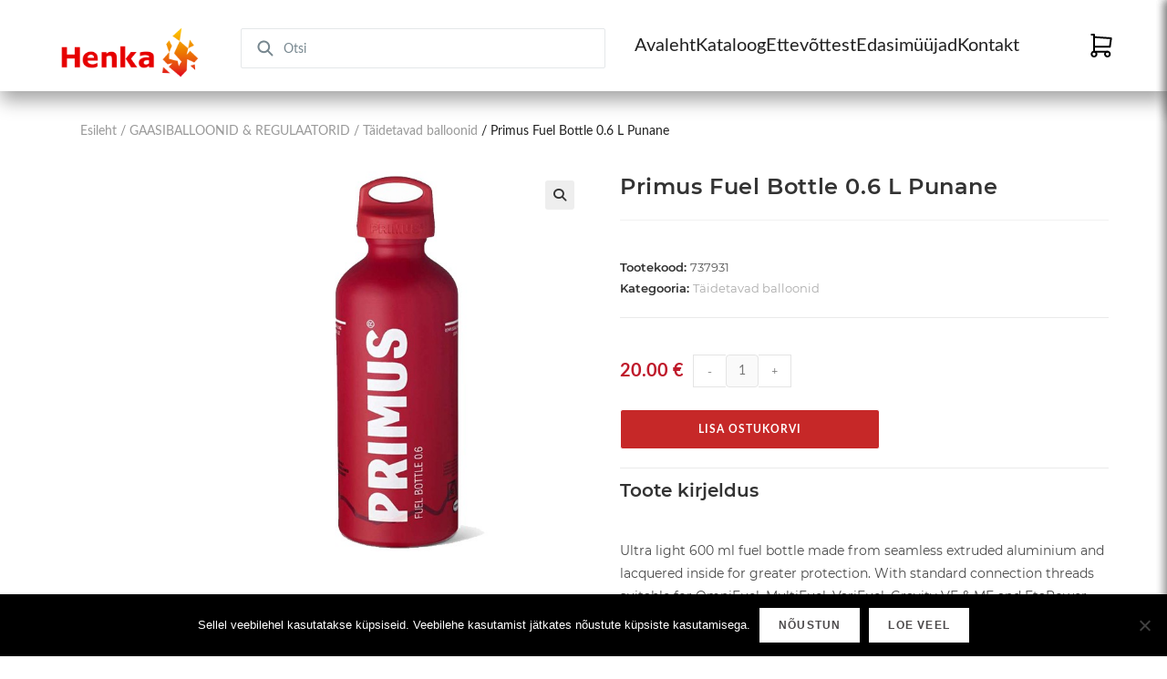

--- FILE ---
content_type: text/html; charset=UTF-8
request_url: https://henka.ee/toode/primus-fuel-bottle-0-6-l-punane/
body_size: 24451
content:
<!DOCTYPE html>
<html class="html" lang="et">
<head>
    <meta charset="UTF-8">
    <link rel="profile" href="https://gmpg.org/xfn/11">
    <script type="text/javascript">
        function googleTranslateElementInit() {
            var windowWidth = window.innerWidth;
            var limit = 850;

            if (windowWidth < limit) {
                new google.translate.TranslateElement({pageLanguage: 'et'}, 'google_translate_element_mobile');
            } else {
                new google.translate.TranslateElement({pageLanguage: 'et'}, 'google_translate_element');
            }

            const test = 'Vaata ostukorvi';
            console.log(test);
        }
    </script>
    <script type="text/javascript" src="//translate.google.com/translate_a/element.js?cb=googleTranslateElementInit"></script>
    <meta name='robots' content='index, follow, max-image-preview:large, max-snippet:-1, max-video-preview:-1' />
<meta name="viewport" content="width=device-width, initial-scale=1">
	<!-- This site is optimized with the Yoast SEO plugin v25.3 - https://yoast.com/wordpress/plugins/seo/ -->
	<title>Primus Fuel Bottle 0.6 L Punane - Henka</title>
	<link rel="canonical" href="https://henka.ee/toode/primus-fuel-bottle-0-6-l-punane/" />
	<meta property="og:locale" content="et_EE" />
	<meta property="og:type" content="article" />
	<meta property="og:title" content="Primus Fuel Bottle 0.6 L Punane - Henka" />
	<meta property="og:description" content="Ultra light 600 ml fuel bottle made from seamless extruded aluminium and lacquered inside for greater protection. With standard connection threads suitable for OmniFuel, MultiFuel, VariFuel, Gravity VF &amp; MF and EtaPower MF stoves, as well as most other common pump stoves that burn liquid fuels. Fuel not included." />
	<meta property="og:url" content="https://henka.ee/toode/primus-fuel-bottle-0-6-l-punane/" />
	<meta property="og:site_name" content="Henka" />
	<meta property="article:publisher" content="https://www.facebook.com/HenkaEstonia" />
	<meta property="article:modified_time" content="2022-02-17T09:55:41+00:00" />
	<meta property="og:image" content="https://henka.ee/wp-content/uploads/2022/02/737931.jpg" />
	<meta property="og:image:width" content="600" />
	<meta property="og:image:height" content="600" />
	<meta property="og:image:type" content="image/jpeg" />
	<meta name="twitter:card" content="summary_large_image" />
	<script type="application/ld+json" class="yoast-schema-graph">{"@context":"https://schema.org","@graph":[{"@type":"WebPage","@id":"https://henka.ee/toode/primus-fuel-bottle-0-6-l-punane/","url":"https://henka.ee/toode/primus-fuel-bottle-0-6-l-punane/","name":"Primus Fuel Bottle 0.6 L Punane - Henka","isPartOf":{"@id":"https://henka.ee/#website"},"primaryImageOfPage":{"@id":"https://henka.ee/toode/primus-fuel-bottle-0-6-l-punane/#primaryimage"},"image":{"@id":"https://henka.ee/toode/primus-fuel-bottle-0-6-l-punane/#primaryimage"},"thumbnailUrl":"https://henka.ee/wp-content/uploads/2022/02/737931.jpg","datePublished":"2022-02-17T09:53:25+00:00","dateModified":"2022-02-17T09:55:41+00:00","breadcrumb":{"@id":"https://henka.ee/toode/primus-fuel-bottle-0-6-l-punane/#breadcrumb"},"inLanguage":"et","potentialAction":[{"@type":"ReadAction","target":["https://henka.ee/toode/primus-fuel-bottle-0-6-l-punane/"]}]},{"@type":"ImageObject","inLanguage":"et","@id":"https://henka.ee/toode/primus-fuel-bottle-0-6-l-punane/#primaryimage","url":"https://henka.ee/wp-content/uploads/2022/02/737931.jpg","contentUrl":"https://henka.ee/wp-content/uploads/2022/02/737931.jpg","width":600,"height":600},{"@type":"BreadcrumbList","@id":"https://henka.ee/toode/primus-fuel-bottle-0-6-l-punane/#breadcrumb","itemListElement":[{"@type":"ListItem","position":1,"name":"Home","item":"https://henka.ee/"},{"@type":"ListItem","position":2,"name":"Kataloog","item":"https://henka.ee/kataloog/"},{"@type":"ListItem","position":3,"name":"Primus Fuel Bottle 0.6 L Punane"}]},{"@type":"WebSite","@id":"https://henka.ee/#website","url":"https://henka.ee/","name":"Henka","description":"Matkatarbed","publisher":{"@id":"https://henka.ee/#organization"},"potentialAction":[{"@type":"SearchAction","target":{"@type":"EntryPoint","urlTemplate":"https://henka.ee/?s={search_term_string}"},"query-input":{"@type":"PropertyValueSpecification","valueRequired":true,"valueName":"search_term_string"}}],"inLanguage":"et"},{"@type":"Organization","@id":"https://henka.ee/#organization","name":"Henka","url":"https://henka.ee/","logo":{"@type":"ImageObject","inLanguage":"et","@id":"https://henka.ee/#/schema/logo/image/","url":"https://henka.ee/wp-content/uploads/2026/01/Screenshot-2026-01-08-at-11.52.23.png","contentUrl":"https://henka.ee/wp-content/uploads/2026/01/Screenshot-2026-01-08-at-11.52.23.png","width":1160,"height":552,"caption":"Henka"},"image":{"@id":"https://henka.ee/#/schema/logo/image/"},"sameAs":["https://www.facebook.com/HenkaEstonia","https://www.instagram.com/henkact?igsh=YzVvdTZqcmtxMnhv&utm_source=qr"]}]}</script>
	<!-- / Yoast SEO plugin. -->


<link rel='dns-prefetch' href='//developers.google.com' />
<link rel='dns-prefetch' href='//capi-automation.s3.us-east-2.amazonaws.com' />
<link rel='dns-prefetch' href='//www.googletagmanager.com' />
<link rel="alternate" type="application/rss+xml" title="Henka &raquo; RSS" href="https://henka.ee/feed/" />
<link rel="alternate" title="oEmbed (JSON)" type="application/json+oembed" href="https://henka.ee/wp-json/oembed/1.0/embed?url=https%3A%2F%2Fhenka.ee%2Ftoode%2Fprimus-fuel-bottle-0-6-l-punane%2F" />
<link rel="alternate" title="oEmbed (XML)" type="text/xml+oembed" href="https://henka.ee/wp-json/oembed/1.0/embed?url=https%3A%2F%2Fhenka.ee%2Ftoode%2Fprimus-fuel-bottle-0-6-l-punane%2F&#038;format=xml" />
<style id='wp-img-auto-sizes-contain-inline-css'>
img:is([sizes=auto i],[sizes^="auto," i]){contain-intrinsic-size:3000px 1500px}
/*# sourceURL=wp-img-auto-sizes-contain-inline-css */
</style>
<link rel='stylesheet' id='font-awesome-css' href='https://henka.ee/wp-content/themes/oceanwp/assets/fonts/fontawesome/css/all.min.css?ver=6.7.2' media='all' />
<link rel='stylesheet' id='berocket_products_label_style-css' href='https://henka.ee/wp-content/plugins/advanced-product-labels-for-woocommerce/css/frontend.css?ver=1.2.9.1' media='all' />
<style id='berocket_products_label_style-inline-css'>

        .berocket_better_labels:before,
        .berocket_better_labels:after {
            clear: both;
            content: " ";
            display: block;
        }
        .berocket_better_labels.berocket_better_labels_image {
            position: absolute!important;
            top: 0px!important;
            bottom: 0px!important;
            left: 0px!important;
            right: 0px!important;
            pointer-events: none;
        }
        .berocket_better_labels.berocket_better_labels_image * {
            pointer-events: none;
        }
        .berocket_better_labels.berocket_better_labels_image img,
        .berocket_better_labels.berocket_better_labels_image .fa,
        .berocket_better_labels.berocket_better_labels_image .berocket_color_label,
        .berocket_better_labels.berocket_better_labels_image .berocket_image_background,
        .berocket_better_labels .berocket_better_labels_line .br_alabel,
        .berocket_better_labels .berocket_better_labels_line .br_alabel span {
            pointer-events: all;
        }
        .berocket_better_labels .berocket_color_label,
        .br_alabel .berocket_color_label {
            width: 100%;
            height: 100%;
            display: block;
        }
        .berocket_better_labels .berocket_better_labels_position_left {
            text-align:left;
            float: left;
            clear: left;
        }
        .berocket_better_labels .berocket_better_labels_position_center {
            text-align:center;
        }
        .berocket_better_labels .berocket_better_labels_position_right {
            text-align:right;
            float: right;
            clear: right;
        }
        .berocket_better_labels.berocket_better_labels_label {
            clear: both
        }
        .berocket_better_labels .berocket_better_labels_line {
            line-height: 1px;
        }
        .berocket_better_labels.berocket_better_labels_label .berocket_better_labels_line {
            clear: none;
        }
        .berocket_better_labels .berocket_better_labels_position_left .berocket_better_labels_line {
            clear: left;
        }
        .berocket_better_labels .berocket_better_labels_position_right .berocket_better_labels_line {
            clear: right;
        }
        .berocket_better_labels .berocket_better_labels_line .br_alabel {
            display: inline-block;
            position: relative;
            top: 0!important;
            left: 0!important;
            right: 0!important;
            line-height: 1px;
        }.berocket_better_labels .berocket_better_labels_position {
                display: flex;
                flex-direction: column;
            }
            .berocket_better_labels .berocket_better_labels_position.berocket_better_labels_position_left {
                align-items: start;
            }
            .berocket_better_labels .berocket_better_labels_position.berocket_better_labels_position_right {
                align-items: end;
            }
            .rtl .berocket_better_labels .berocket_better_labels_position.berocket_better_labels_position_left {
                align-items: end;
            }
            .rtl .berocket_better_labels .berocket_better_labels_position.berocket_better_labels_position_right {
                align-items: start;
            }
            .berocket_better_labels .berocket_better_labels_position.berocket_better_labels_position_center {
                align-items: center;
            }
            .berocket_better_labels .berocket_better_labels_position .berocket_better_labels_inline {
                display: flex;
                align-items: start;
            }
/*# sourceURL=berocket_products_label_style-inline-css */
</style>
<link rel='stylesheet' id='woosb-blocks-css' href='https://henka.ee/wp-content/plugins/woo-product-bundle/assets/css/blocks.css?ver=8.2.9' media='all' />
<style id='wp-emoji-styles-inline-css'>

	img.wp-smiley, img.emoji {
		display: inline !important;
		border: none !important;
		box-shadow: none !important;
		height: 1em !important;
		width: 1em !important;
		margin: 0 0.07em !important;
		vertical-align: -0.1em !important;
		background: none !important;
		padding: 0 !important;
	}
/*# sourceURL=wp-emoji-styles-inline-css */
</style>
<link rel='stylesheet' id='wp-block-library-css' href='https://henka.ee/wp-includes/css/dist/block-library/style.min.css?ver=6.9' media='all' />
<link rel='stylesheet' id='wc-blocks-style-css' href='https://henka.ee/wp-content/plugins/woocommerce/assets/client/blocks/wc-blocks.css?ver=wc-9.9.6' media='all' />
<style id='global-styles-inline-css'>
:root{--wp--preset--aspect-ratio--square: 1;--wp--preset--aspect-ratio--4-3: 4/3;--wp--preset--aspect-ratio--3-4: 3/4;--wp--preset--aspect-ratio--3-2: 3/2;--wp--preset--aspect-ratio--2-3: 2/3;--wp--preset--aspect-ratio--16-9: 16/9;--wp--preset--aspect-ratio--9-16: 9/16;--wp--preset--color--black: #000000;--wp--preset--color--cyan-bluish-gray: #abb8c3;--wp--preset--color--white: #ffffff;--wp--preset--color--pale-pink: #f78da7;--wp--preset--color--vivid-red: #cf2e2e;--wp--preset--color--luminous-vivid-orange: #ff6900;--wp--preset--color--luminous-vivid-amber: #fcb900;--wp--preset--color--light-green-cyan: #7bdcb5;--wp--preset--color--vivid-green-cyan: #00d084;--wp--preset--color--pale-cyan-blue: #8ed1fc;--wp--preset--color--vivid-cyan-blue: #0693e3;--wp--preset--color--vivid-purple: #9b51e0;--wp--preset--gradient--vivid-cyan-blue-to-vivid-purple: linear-gradient(135deg,rgb(6,147,227) 0%,rgb(155,81,224) 100%);--wp--preset--gradient--light-green-cyan-to-vivid-green-cyan: linear-gradient(135deg,rgb(122,220,180) 0%,rgb(0,208,130) 100%);--wp--preset--gradient--luminous-vivid-amber-to-luminous-vivid-orange: linear-gradient(135deg,rgb(252,185,0) 0%,rgb(255,105,0) 100%);--wp--preset--gradient--luminous-vivid-orange-to-vivid-red: linear-gradient(135deg,rgb(255,105,0) 0%,rgb(207,46,46) 100%);--wp--preset--gradient--very-light-gray-to-cyan-bluish-gray: linear-gradient(135deg,rgb(238,238,238) 0%,rgb(169,184,195) 100%);--wp--preset--gradient--cool-to-warm-spectrum: linear-gradient(135deg,rgb(74,234,220) 0%,rgb(151,120,209) 20%,rgb(207,42,186) 40%,rgb(238,44,130) 60%,rgb(251,105,98) 80%,rgb(254,248,76) 100%);--wp--preset--gradient--blush-light-purple: linear-gradient(135deg,rgb(255,206,236) 0%,rgb(152,150,240) 100%);--wp--preset--gradient--blush-bordeaux: linear-gradient(135deg,rgb(254,205,165) 0%,rgb(254,45,45) 50%,rgb(107,0,62) 100%);--wp--preset--gradient--luminous-dusk: linear-gradient(135deg,rgb(255,203,112) 0%,rgb(199,81,192) 50%,rgb(65,88,208) 100%);--wp--preset--gradient--pale-ocean: linear-gradient(135deg,rgb(255,245,203) 0%,rgb(182,227,212) 50%,rgb(51,167,181) 100%);--wp--preset--gradient--electric-grass: linear-gradient(135deg,rgb(202,248,128) 0%,rgb(113,206,126) 100%);--wp--preset--gradient--midnight: linear-gradient(135deg,rgb(2,3,129) 0%,rgb(40,116,252) 100%);--wp--preset--font-size--small: 13px;--wp--preset--font-size--medium: 20px;--wp--preset--font-size--large: 36px;--wp--preset--font-size--x-large: 42px;--wp--preset--spacing--20: 0.44rem;--wp--preset--spacing--30: 0.67rem;--wp--preset--spacing--40: 1rem;--wp--preset--spacing--50: 1.5rem;--wp--preset--spacing--60: 2.25rem;--wp--preset--spacing--70: 3.38rem;--wp--preset--spacing--80: 5.06rem;--wp--preset--shadow--natural: 6px 6px 9px rgba(0, 0, 0, 0.2);--wp--preset--shadow--deep: 12px 12px 50px rgba(0, 0, 0, 0.4);--wp--preset--shadow--sharp: 6px 6px 0px rgba(0, 0, 0, 0.2);--wp--preset--shadow--outlined: 6px 6px 0px -3px rgb(255, 255, 255), 6px 6px rgb(0, 0, 0);--wp--preset--shadow--crisp: 6px 6px 0px rgb(0, 0, 0);}:where(.is-layout-flex){gap: 0.5em;}:where(.is-layout-grid){gap: 0.5em;}body .is-layout-flex{display: flex;}.is-layout-flex{flex-wrap: wrap;align-items: center;}.is-layout-flex > :is(*, div){margin: 0;}body .is-layout-grid{display: grid;}.is-layout-grid > :is(*, div){margin: 0;}:where(.wp-block-columns.is-layout-flex){gap: 2em;}:where(.wp-block-columns.is-layout-grid){gap: 2em;}:where(.wp-block-post-template.is-layout-flex){gap: 1.25em;}:where(.wp-block-post-template.is-layout-grid){gap: 1.25em;}.has-black-color{color: var(--wp--preset--color--black) !important;}.has-cyan-bluish-gray-color{color: var(--wp--preset--color--cyan-bluish-gray) !important;}.has-white-color{color: var(--wp--preset--color--white) !important;}.has-pale-pink-color{color: var(--wp--preset--color--pale-pink) !important;}.has-vivid-red-color{color: var(--wp--preset--color--vivid-red) !important;}.has-luminous-vivid-orange-color{color: var(--wp--preset--color--luminous-vivid-orange) !important;}.has-luminous-vivid-amber-color{color: var(--wp--preset--color--luminous-vivid-amber) !important;}.has-light-green-cyan-color{color: var(--wp--preset--color--light-green-cyan) !important;}.has-vivid-green-cyan-color{color: var(--wp--preset--color--vivid-green-cyan) !important;}.has-pale-cyan-blue-color{color: var(--wp--preset--color--pale-cyan-blue) !important;}.has-vivid-cyan-blue-color{color: var(--wp--preset--color--vivid-cyan-blue) !important;}.has-vivid-purple-color{color: var(--wp--preset--color--vivid-purple) !important;}.has-black-background-color{background-color: var(--wp--preset--color--black) !important;}.has-cyan-bluish-gray-background-color{background-color: var(--wp--preset--color--cyan-bluish-gray) !important;}.has-white-background-color{background-color: var(--wp--preset--color--white) !important;}.has-pale-pink-background-color{background-color: var(--wp--preset--color--pale-pink) !important;}.has-vivid-red-background-color{background-color: var(--wp--preset--color--vivid-red) !important;}.has-luminous-vivid-orange-background-color{background-color: var(--wp--preset--color--luminous-vivid-orange) !important;}.has-luminous-vivid-amber-background-color{background-color: var(--wp--preset--color--luminous-vivid-amber) !important;}.has-light-green-cyan-background-color{background-color: var(--wp--preset--color--light-green-cyan) !important;}.has-vivid-green-cyan-background-color{background-color: var(--wp--preset--color--vivid-green-cyan) !important;}.has-pale-cyan-blue-background-color{background-color: var(--wp--preset--color--pale-cyan-blue) !important;}.has-vivid-cyan-blue-background-color{background-color: var(--wp--preset--color--vivid-cyan-blue) !important;}.has-vivid-purple-background-color{background-color: var(--wp--preset--color--vivid-purple) !important;}.has-black-border-color{border-color: var(--wp--preset--color--black) !important;}.has-cyan-bluish-gray-border-color{border-color: var(--wp--preset--color--cyan-bluish-gray) !important;}.has-white-border-color{border-color: var(--wp--preset--color--white) !important;}.has-pale-pink-border-color{border-color: var(--wp--preset--color--pale-pink) !important;}.has-vivid-red-border-color{border-color: var(--wp--preset--color--vivid-red) !important;}.has-luminous-vivid-orange-border-color{border-color: var(--wp--preset--color--luminous-vivid-orange) !important;}.has-luminous-vivid-amber-border-color{border-color: var(--wp--preset--color--luminous-vivid-amber) !important;}.has-light-green-cyan-border-color{border-color: var(--wp--preset--color--light-green-cyan) !important;}.has-vivid-green-cyan-border-color{border-color: var(--wp--preset--color--vivid-green-cyan) !important;}.has-pale-cyan-blue-border-color{border-color: var(--wp--preset--color--pale-cyan-blue) !important;}.has-vivid-cyan-blue-border-color{border-color: var(--wp--preset--color--vivid-cyan-blue) !important;}.has-vivid-purple-border-color{border-color: var(--wp--preset--color--vivid-purple) !important;}.has-vivid-cyan-blue-to-vivid-purple-gradient-background{background: var(--wp--preset--gradient--vivid-cyan-blue-to-vivid-purple) !important;}.has-light-green-cyan-to-vivid-green-cyan-gradient-background{background: var(--wp--preset--gradient--light-green-cyan-to-vivid-green-cyan) !important;}.has-luminous-vivid-amber-to-luminous-vivid-orange-gradient-background{background: var(--wp--preset--gradient--luminous-vivid-amber-to-luminous-vivid-orange) !important;}.has-luminous-vivid-orange-to-vivid-red-gradient-background{background: var(--wp--preset--gradient--luminous-vivid-orange-to-vivid-red) !important;}.has-very-light-gray-to-cyan-bluish-gray-gradient-background{background: var(--wp--preset--gradient--very-light-gray-to-cyan-bluish-gray) !important;}.has-cool-to-warm-spectrum-gradient-background{background: var(--wp--preset--gradient--cool-to-warm-spectrum) !important;}.has-blush-light-purple-gradient-background{background: var(--wp--preset--gradient--blush-light-purple) !important;}.has-blush-bordeaux-gradient-background{background: var(--wp--preset--gradient--blush-bordeaux) !important;}.has-luminous-dusk-gradient-background{background: var(--wp--preset--gradient--luminous-dusk) !important;}.has-pale-ocean-gradient-background{background: var(--wp--preset--gradient--pale-ocean) !important;}.has-electric-grass-gradient-background{background: var(--wp--preset--gradient--electric-grass) !important;}.has-midnight-gradient-background{background: var(--wp--preset--gradient--midnight) !important;}.has-small-font-size{font-size: var(--wp--preset--font-size--small) !important;}.has-medium-font-size{font-size: var(--wp--preset--font-size--medium) !important;}.has-large-font-size{font-size: var(--wp--preset--font-size--large) !important;}.has-x-large-font-size{font-size: var(--wp--preset--font-size--x-large) !important;}
/*# sourceURL=global-styles-inline-css */
</style>

<style id='classic-theme-styles-inline-css'>
/*! This file is auto-generated */
.wp-block-button__link{color:#fff;background-color:#32373c;border-radius:9999px;box-shadow:none;text-decoration:none;padding:calc(.667em + 2px) calc(1.333em + 2px);font-size:1.125em}.wp-block-file__button{background:#32373c;color:#fff;text-decoration:none}
/*# sourceURL=/wp-includes/css/classic-themes.min.css */
</style>
<link rel='stylesheet' id='wp-components-css' href='https://henka.ee/wp-includes/css/dist/components/style.min.css?ver=6.9' media='all' />
<link rel='stylesheet' id='wp-preferences-css' href='https://henka.ee/wp-includes/css/dist/preferences/style.min.css?ver=6.9' media='all' />
<link rel='stylesheet' id='wp-block-editor-css' href='https://henka.ee/wp-includes/css/dist/block-editor/style.min.css?ver=6.9' media='all' />
<link rel='stylesheet' id='popup-maker-block-library-style-css' href='https://henka.ee/wp-content/plugins/popup-maker/dist/packages/block-library-style.css?ver=dbea705cfafe089d65f1' media='all' />
<link rel='stylesheet' id='ae-pro-css-css' href='https://henka.ee/wp-content/plugins/anywhere-elementor-pro/includes/assets/css/ae-pro.min.css?ver=2.27' media='all' />
<link rel='stylesheet' id='contact-form-7-css' href='https://henka.ee/wp-content/plugins/contact-form-7/includes/css/styles.css?ver=6.1.4' media='all' />
<link rel='stylesheet' id='cookie-notice-front-css' href='https://henka.ee/wp-content/plugins/cookie-notice/css/front.min.css?ver=2.5.11' media='all' />
<link rel='stylesheet' id='photoswipe-css' href='https://henka.ee/wp-content/plugins/woocommerce/assets/css/photoswipe/photoswipe.min.css?ver=9.9.6' media='all' />
<link rel='stylesheet' id='photoswipe-default-skin-css' href='https://henka.ee/wp-content/plugins/woocommerce/assets/css/photoswipe/default-skin/default-skin.min.css?ver=9.9.6' media='all' />
<style id='woocommerce-inline-inline-css'>
.woocommerce form .form-row .required { visibility: visible; }
/*# sourceURL=woocommerce-inline-inline-css */
</style>
<link rel='stylesheet' id='cmplz-general-css' href='https://henka.ee/wp-content/plugins/complianz-gdpr/assets/css/cookieblocker.min.css?ver=1750257850' media='all' />
<link rel='stylesheet' id='vegas-css-css' href='https://henka.ee/wp-content/plugins/anywhere-elementor-pro/includes/assets/lib/vegas/vegas.min.css?ver=2.4.0' media='all' />
<link rel='stylesheet' id='brands-styles-css' href='https://henka.ee/wp-content/plugins/woocommerce/assets/css/brands.css?ver=9.9.6' media='all' />
<link rel='stylesheet' id='woosb-frontend-css' href='https://henka.ee/wp-content/plugins/woo-product-bundle/assets/css/frontend.css?ver=8.2.9' media='all' />
<link rel='stylesheet' id='oceanwp-style-css' href='https://henka.ee/wp-content/themes/oceanwp/assets/css/style.min.css?ver=1.0' media='all' />
<style id='oceanwp-style-inline-css'>
div.wpforms-container-full .wpforms-form input[type=submit]:hover,
			div.wpforms-container-full .wpforms-form input[type=submit]:focus,
			div.wpforms-container-full .wpforms-form input[type=submit]:active,
			div.wpforms-container-full .wpforms-form button[type=submit]:hover,
			div.wpforms-container-full .wpforms-form button[type=submit]:focus,
			div.wpforms-container-full .wpforms-form button[type=submit]:active,
			div.wpforms-container-full .wpforms-form .wpforms-page-button:hover,
			div.wpforms-container-full .wpforms-form .wpforms-page-button:active,
			div.wpforms-container-full .wpforms-form .wpforms-page-button:focus {
				border: none;
			}
/*# sourceURL=oceanwp-style-inline-css */
</style>
<link rel='stylesheet' id='child-style-css' href='https://henka.ee/wp-content/themes/oceanwp-child-theme/style.css?ver=6.9' media='all' />
<link rel='stylesheet' id='oceanwp-woo-mini-cart-css' href='https://henka.ee/wp-content/themes/oceanwp/assets/css/woo/woo-mini-cart.min.css?ver=6.9' media='all' />
<link rel='stylesheet' id='simple-line-icons-css' href='https://henka.ee/wp-content/themes/oceanwp/assets/css/third/simple-line-icons.min.css?ver=2.4.0' media='all' />
<link rel='stylesheet' id='newsletter-css' href='https://henka.ee/wp-content/plugins/newsletter/style.css?ver=8.9.3' media='all' />
<link rel='stylesheet' id='wc-swedbank-css-css' href='https://henka.ee/wp-content/plugins/swedbank-mbbl-v2-main/assets/css/swed_css.css?ver=2.0.0' media='all' />
<link rel='stylesheet' id='aurora-heatmap-css' href='https://henka.ee/wp-content/plugins/aurora-heatmap/style.css?ver=1.7.1' media='all' />
<link rel='stylesheet' id='popup-maker-site-css' href='//henka.ee/wp-content/uploads/pum/pum-site-styles.css?generated=1748868353&#038;ver=1.21.5' media='all' />
<link rel='stylesheet' id='oceanwp-woocommerce-css' href='https://henka.ee/wp-content/themes/oceanwp/assets/css/woo/woocommerce.min.css?ver=6.9' media='all' />
<link rel='stylesheet' id='oceanwp-woo-star-font-css' href='https://henka.ee/wp-content/themes/oceanwp/assets/css/woo/woo-star-font.min.css?ver=6.9' media='all' />
<link rel='stylesheet' id='oceanwp-woo-quick-view-css' href='https://henka.ee/wp-content/themes/oceanwp/assets/css/woo/woo-quick-view.min.css?ver=6.9' media='all' />
<link rel='stylesheet' id='oceanwp-woo-floating-bar-css' href='https://henka.ee/wp-content/themes/oceanwp/assets/css/woo/woo-floating-bar.min.css?ver=6.9' media='all' />
<link rel='stylesheet' id='oe-widgets-style-css' href='https://henka.ee/wp-content/plugins/ocean-extra/assets/css/widgets.css?ver=6.9' media='all' />
<link rel='stylesheet' id='osp-side-panel-style-css' href='https://henka.ee/wp-content/plugins/ocean-side-panel/assets/css/style.min.css?ver=6.9' media='all' />
<script type="text/template" id="tmpl-variation-template">
	<div class="woocommerce-variation-description">{{{ data.variation.variation_description }}}</div>
	<div class="woocommerce-variation-price">{{{ data.variation.price_html }}}</div>
	<div class="woocommerce-variation-availability">{{{ data.variation.availability_html }}}</div>
</script>
<script type="text/template" id="tmpl-unavailable-variation-template">
	<p role="alert">Vabandame, see toode ei ole saadaval. Palun proovi teistsugust kombinatsiooni.</p>
</script>
<script src="https://henka.ee/wp-includes/js/jquery/jquery.min.js?ver=3.7.1" id="jquery-core-js"></script>
<script src="https://henka.ee/wp-includes/js/jquery/jquery-migrate.min.js?ver=3.4.1" id="jquery-migrate-js"></script>
<script src="https://henka.ee/wp-content/plugins/woocommerce-eabi-postoffice/js/jquery.cascadingdropdown.js?ver=6.9" id="jquery-cascadingdropdown-js"></script>
<script src="https://henka.ee/wp-content/plugins/woocommerce-eabi-postoffice/js/eabi.cascadingdropdown.js?ver=6.9" id="eabi-cascadingdropdown-js"></script>
<script src="https://maps.googleapis.com/maps/api/js?key=AIzaSyB5RzvlYj_bOg75QkkN26JUbxki8pAVZy0&amp;ver=1" id="ae-gmap-js"></script>
<script src="https://developers.google.com/maps/documentation/javascript/examples/markerclusterer/markerclusterer.js?ver=1" id="ae-gmap-cluster-js"></script>
<script id="wc-single-product-js-extra">
var wc_single_product_params = {"i18n_required_rating_text":"Palun vali hinnang","i18n_rating_options":["1 of 5 stars","2 of 5 stars","3 of 5 stars","4 of 5 stars","5 of 5 stars"],"i18n_product_gallery_trigger_text":"View full-screen image gallery","review_rating_required":"yes","flexslider":{"rtl":false,"animation":"slide","smoothHeight":true,"directionNav":false,"controlNav":"thumbnails","slideshow":false,"animationSpeed":500,"animationLoop":false,"allowOneSlide":false},"zoom_enabled":"1","zoom_options":[],"photoswipe_enabled":"1","photoswipe_options":{"shareEl":false,"closeOnScroll":false,"history":false,"hideAnimationDuration":0,"showAnimationDuration":0},"flexslider_enabled":"1"};
//# sourceURL=wc-single-product-js-extra
</script>
<script src="https://henka.ee/wp-content/plugins/woocommerce/assets/js/frontend/single-product.min.js?ver=9.9.6" id="wc-single-product-js" defer data-wp-strategy="defer"></script>
<script src="https://henka.ee/wp-content/plugins/woocommerce/assets/js/jquery-blockui/jquery.blockUI.min.js?ver=2.7.0-wc.9.9.6" id="jquery-blockui-js" defer data-wp-strategy="defer"></script>
<script id="wc-add-to-cart-js-extra">
var wc_add_to_cart_params = {"ajax_url":"/wp-admin/admin-ajax.php","wc_ajax_url":"/?wc-ajax=%%endpoint%%","i18n_view_cart":"Vaata ostukorvi","cart_url":"https://henka.ee/ostukorv/","is_cart":"","cart_redirect_after_add":"no"};
//# sourceURL=wc-add-to-cart-js-extra
</script>
<script src="https://henka.ee/wp-content/plugins/woocommerce/assets/js/frontend/add-to-cart.min.js?ver=9.9.6" id="wc-add-to-cart-js" defer data-wp-strategy="defer"></script>
<script src="https://henka.ee/wp-content/plugins/woocommerce/assets/js/zoom/jquery.zoom.min.js?ver=1.7.21-wc.9.9.6" id="zoom-js" defer data-wp-strategy="defer"></script>
<script src="https://henka.ee/wp-content/plugins/woocommerce/assets/js/flexslider/jquery.flexslider.min.js?ver=2.7.2-wc.9.9.6" id="flexslider-js" defer data-wp-strategy="defer"></script>
<script src="https://henka.ee/wp-content/plugins/woocommerce/assets/js/photoswipe/photoswipe.min.js?ver=4.1.1-wc.9.9.6" id="photoswipe-js" defer data-wp-strategy="defer"></script>
<script src="https://henka.ee/wp-content/plugins/woocommerce/assets/js/photoswipe/photoswipe-ui-default.min.js?ver=4.1.1-wc.9.9.6" id="photoswipe-ui-default-js" defer data-wp-strategy="defer"></script>
<script src="https://henka.ee/wp-content/plugins/woocommerce/assets/js/js-cookie/js.cookie.min.js?ver=2.1.4-wc.9.9.6" id="js-cookie-js" defer data-wp-strategy="defer"></script>
<script id="woocommerce-js-extra">
var woocommerce_params = {"ajax_url":"/wp-admin/admin-ajax.php","wc_ajax_url":"/?wc-ajax=%%endpoint%%","i18n_password_show":"Show password","i18n_password_hide":"Hide password"};
//# sourceURL=woocommerce-js-extra
</script>
<script src="https://henka.ee/wp-content/plugins/woocommerce/assets/js/frontend/woocommerce.min.js?ver=9.9.6" id="woocommerce-js" defer data-wp-strategy="defer"></script>
<script id="gens-raf-js-extra">
var gens_raf = {"timee":""};
//# sourceURL=gens-raf-js-extra
</script>
<script src="https://henka.ee/wp-content/plugins/refer-a-friend-for-woocommerce-by-wpgens/public/js/gens-raf-public.js?ver=1.3.4" id="gens-raf-js"></script>
<script id="aurora-heatmap-js-extra">
var aurora_heatmap = {"_mode":"reporter","ajax_url":"https://henka.ee/wp-admin/admin-ajax.php","action":"aurora_heatmap","reports":"click_pc,click_mobile","debug":"0","ajax_delay_time":"1000","ajax_interval":"10","ajax_bulk":null};
//# sourceURL=aurora-heatmap-js-extra
</script>
<script src="https://henka.ee/wp-content/plugins/aurora-heatmap/js/aurora-heatmap.min.js?ver=1.7.1" id="aurora-heatmap-js"></script>
<script src="https://henka.ee/wp-includes/js/underscore.min.js?ver=1.13.7" id="underscore-js"></script>
<script id="wp-util-js-extra">
var _wpUtilSettings = {"ajax":{"url":"/wp-admin/admin-ajax.php"}};
//# sourceURL=wp-util-js-extra
</script>
<script src="https://henka.ee/wp-includes/js/wp-util.min.js?ver=6.9" id="wp-util-js"></script>
<script id="wc-add-to-cart-variation-js-extra">
var wc_add_to_cart_variation_params = {"wc_ajax_url":"/?wc-ajax=%%endpoint%%","i18n_no_matching_variations_text":"Vabandame, sinu valikule ei vasta \u00fckski toode. Palun proovi teistsugust kombinatsiooni.","i18n_make_a_selection_text":"Palun vali enne ostukorvi lisamist sellele tootele omadused.","i18n_unavailable_text":"Vabandame, see toode ei ole saadaval. Palun proovi teistsugust kombinatsiooni.","i18n_reset_alert_text":"Your selection has been reset. Please select some product options before adding this product to your cart."};
//# sourceURL=wc-add-to-cart-variation-js-extra
</script>
<script src="https://henka.ee/wp-content/plugins/woocommerce/assets/js/frontend/add-to-cart-variation.min.js?ver=9.9.6" id="wc-add-to-cart-variation-js" defer data-wp-strategy="defer"></script>
<script id="wc-cart-fragments-js-extra">
var wc_cart_fragments_params = {"ajax_url":"/wp-admin/admin-ajax.php","wc_ajax_url":"/?wc-ajax=%%endpoint%%","cart_hash_key":"wc_cart_hash_711aa8e5c9a21de3a6857e96d80198de","fragment_name":"wc_fragments_711aa8e5c9a21de3a6857e96d80198de","request_timeout":"5000"};
//# sourceURL=wc-cart-fragments-js-extra
</script>
<script src="https://henka.ee/wp-content/plugins/woocommerce/assets/js/frontend/cart-fragments.min.js?ver=9.9.6" id="wc-cart-fragments-js" defer data-wp-strategy="defer"></script>
<link rel="https://api.w.org/" href="https://henka.ee/wp-json/" /><link rel="alternate" title="JSON" type="application/json" href="https://henka.ee/wp-json/wp/v2/product/13055" /><link rel="EditURI" type="application/rsd+xml" title="RSD" href="https://henka.ee/xmlrpc.php?rsd" />
<meta name="generator" content="WordPress 6.9" />
<meta name="generator" content="WooCommerce 9.9.6" />
<link rel='shortlink' href='https://henka.ee/?p=13055' />
<style>.product .images {position: relative;}</style><!-- start Simple Custom CSS and JS -->
<style>
#main #content-wrap {
    padding-top: 0px;
    padding-bottom: 50px;
}
.elementor-nav-menu li a {
  line-height: normal !important;
}
a:hover {
    color: #3c3839;
	font-weight:bold;
}
#footer-widgets {
    border-top: 1px solid #434343;
    border-bottom: 1px solid #434343;
}

#edasimuujad{
	    list-style-type: none;
}

li.edasimuujad {
    float: left;
    width:29%;
    color: #636363;
    font-size: 12px;
    line-height: 18px;
    margin-left: 37px;
    margin-bottom: 25px;
}
li.edasimuujad h3 {
    font-weight: bold;
    margin-bottom: 10px;
}


.elementor-element-9a03073 ul ul{
  list-style: none; /* Remove default bullets */
}

.elementor-element-9a03073 ul ul li::before {
  content: "\2022";  /* Add content: \2022 is the CSS Code/unicode for a bullet */
  color: red; /* Change the color */
  font-weight: bold; /* If you want it to be bold */
  display: inline-block; /* Needed to add space between the bullet and the text */ 
  width: 1em; /* Also needed for space (tweak if needed) */
  margin-left: -1em; /* Also needed for space (tweak if needed) */
}
#footer-widgets .footer-box {
    padding: 0 15px 20px 0;
    margin: 0;
}
.footer-tekst{
	    margin-top: 60px;
}
.acceptance-64{font-size:12px;}

.wpcf7-submit {background-color: #be192a!important;
    color: white;}
form input[type="text"], form input[type="password"], form input[type="email"], form input[type="url"], form input[type="date"], form input[type="month"], form input[type="time"], form input[type="datetime"], form input[type="datetime-local"], form input[type="week"], form input[type="number"], form input[type="search"], form input[type="tel"], form input[type="color"], form select, form textarea {
    border-left: 1px solid;
    border-bottom: 1px solid;
    border-radius: 0px;
    border-top: 0px;
    border-right: 0px;
}
.elementor-widget-nav-menu .elementor-nav-menu--main:not(.e--pointer-framed) .elementor-item:before, .elementor-widget-nav-menu .elementor-nav-menu--main:not(.e--pointer-framed) .elementor-item:after {
    background-color: white;
}
.current-menu-item {font-weight: bold;}
.elementor-location-archive .elementor-section.elementor-section-boxed>.elementor-container,
.post-type-archive-product .elementor-section.elementor-section-boxed>.elementor-container {
    max-width: 100%;
}
.elementor-location-archive section, .elementor-element-a525721, .single-product .product {padding-left:12%}
.elementor-location-archive section .elementor-inner section {padding-left:0%}
.elementor-widget-ae-woo-price .ae-element-woo-price .woocommerce-Price-currencySymbol, .elementor-widget-ae-woo-price .ae-element-woo-price del .woocommerce-Price-currencySymbol, .amount, .woocommerce ul.products li.product .price .amount{
    color: #bf1a2b;
}
.ae-element-woo-title {

}
.ae-element-woo-content {
    color: #3a3436;
    text-align: left;

}
.ae-element-post-image {}
.elementor-8707 .elementor-element.elementor-element-028b8f3.elementor-widget-heading .elementor-heading-title {
    color: #2d292a;
    height: 57px;
}
.page-header {
    display: none;
}
input[type="button"], input[type="reset"], input[type="submit"], button[type="submit"], .button, body div.wpforms-container-full .wpforms-form input[type=submit], body div.wpforms-container-full .wpforms-form button[type=submit], body div.wpforms-container-full .wpforms-form .wpforms-page-button {
    background-color: white;
    color: #4c4a4b;
	  border:1px solid #4c4a4b;
	border-radius: 0;
    font-size: 12px;
    font-weight: 600;
    text-transform: uppercase;
    margin: 0;
    padding: 14px 20px;
    cursor: pointer;
    text-align: center;
    letter-spacing: 0.1em;
    line-height: 1;
    -webkit-transition: all 0.3s ease;
    -moz-transition: all 0.3s ease;
    -ms-transition: all 0.3s ease;
    -o-transition: all 0.3s ease;
    transition: all 0.3s ease;
}
input[type="button"]:hover, input[type="reset"]:hover, input[type="submit"]:hover, button[type="submit"]:hover, .button:hover, body div.wpforms-container-full .wpforms-form input[type=submit]:hover, body div.wpforms-container-full .wpforms-form button[type=submit]:hover, body div.wpforms-container-full .wpforms-form .wpforms-page-button :hover{
    background-color: #4c4a4b;
	  color: white;
}
.select2-container--default .select2-selection--single {
    background-color: #fff;
	border-top:0;
	border-right:0;
    border-left: 1px solid #4c4a4b!important;
	border-bottom: 1px solid #4c4a4b!important;
    border-radius: 0px!important;
}
.woocommerce-checkout .woocommerce-info a {
    color: #3c3839;
}
.wpcf7-submit {color:white!important; border:0!important;}
.elementor-36 .elementor-element.elementor-element-130cbfb8 .elementor-search-form__submit {
    min-width: 39px;
    color: #0c0c0c;
    background-color: #ffffff;
    border: 0;
}
.ae-pagination-wrapper {
    margin: 50px;
}
.elementor-wc-products .products > h2 {
    color: #4c4a4b;
    font-family: "Poppins", Poppins;
    font-size: 28px;
    text-align: left;
    border-bottom: 1px solid #4c4a4b;
}
.site-footer {
    margin-top: 50px;
}
.elementor-widget-nav-menu .elementor-nav-menu--main:not(.e--pointer-framed) .elementor-item:before, .elementor-widget-nav-menu .elementor-nav-menu--main:not(.e--pointer-framed) .elementor-item:after {
    background-color: white;
}

/*.elementor-section.elementor-section-boxed>.elementor-container {
    max-width: 100%;
    padding-left: 12%;
    padding-right: 5%;
}*/

.elementor-location-archive .elementor-section.elementor-section-boxed>.elementor-container, .post-type-archive-product .elementor-section.elementor-section-boxed>.elementor-container {
    max-width: 100%;
    padding-left: 0px;
}


#site-header {margin-bottom:40px}

.cart-btn {
	width: 15%;
	height: 70px;
	position: absolute;
	z-index: 9999;
	right: 0;
	top: 0;
}
.cart-btn img {
	width: 100%;
	height: 100%;
}

@media (max-width: 767px) {
.cart-btn {
	width: 50%;
	height: 60px;
	top: 105px;
}
}
ul.woocommerce-shipping-methods li {
  margin-bottom: 20px;
}
ul.woocommerce-shipping-methods li input {
  margin-right: 10px;
}</style>
<!-- end Simple Custom CSS and JS -->

		<!-- GA Google Analytics @ https://m0n.co/ga -->
		<script>
			(function(i,s,o,g,r,a,m){i['GoogleAnalyticsObject']=r;i[r]=i[r]||function(){
			(i[r].q=i[r].q||[]).push(arguments)},i[r].l=1*new Date();a=s.createElement(o),
			m=s.getElementsByTagName(o)[0];a.async=1;a.src=g;m.parentNode.insertBefore(a,m)
			})(window,document,'script','https://www.google-analytics.com/analytics.js','ga');
			ga('create', 'UA-139607835-1', 'auto');
			ga('send', 'pageview');
		</script>

	<meta name="generator" content="Site Kit by Google 1.155.0" />		<script>
			document.documentElement.className = document.documentElement.className.replace('no-js', 'js');
		</script>
				<style>
			.no-js img.lazyload {
				display: none;
			}

			figure.wp-block-image img.lazyloading {
				min-width: 150px;
			}

						.lazyload, .lazyloading {
				opacity: 0;
			}

			.lazyloaded {
				opacity: 1;
				transition: opacity 400ms;
				transition-delay: 0ms;
			}

					</style>
			<noscript><style>.woocommerce-product-gallery{ opacity: 1 !important; }</style></noscript>
	<meta name="generator" content="Elementor 3.24.3; features: additional_custom_breakpoints; settings: css_print_method-external, google_font-enabled, font_display-auto">
			<script  type="text/javascript">
				!function(f,b,e,v,n,t,s){if(f.fbq)return;n=f.fbq=function(){n.callMethod?
					n.callMethod.apply(n,arguments):n.queue.push(arguments)};if(!f._fbq)f._fbq=n;
					n.push=n;n.loaded=!0;n.version='2.0';n.queue=[];t=b.createElement(e);t.async=!0;
					t.src=v;s=b.getElementsByTagName(e)[0];s.parentNode.insertBefore(t,s)}(window,
					document,'script','https://connect.facebook.net/en_US/fbevents.js');
			</script>
			<!-- WooCommerce Facebook Integration Begin -->
			<script  type="text/javascript">

				fbq('init', '469802259373394', {}, {
    "agent": "woocommerce_0-9.9.6-3.5.15"
});

				document.addEventListener( 'DOMContentLoaded', function() {
					// Insert placeholder for events injected when a product is added to the cart through AJAX.
					document.body.insertAdjacentHTML( 'beforeend', '<div class=\"wc-facebook-pixel-event-placeholder\"></div>' );
				}, false );

			</script>
			<!-- WooCommerce Facebook Integration End -->
						<style>
				.e-con.e-parent:nth-of-type(n+4):not(.e-lazyloaded):not(.e-no-lazyload),
				.e-con.e-parent:nth-of-type(n+4):not(.e-lazyloaded):not(.e-no-lazyload) * {
					background-image: none !important;
				}
				@media screen and (max-height: 1024px) {
					.e-con.e-parent:nth-of-type(n+3):not(.e-lazyloaded):not(.e-no-lazyload),
					.e-con.e-parent:nth-of-type(n+3):not(.e-lazyloaded):not(.e-no-lazyload) * {
						background-image: none !important;
					}
				}
				@media screen and (max-height: 640px) {
					.e-con.e-parent:nth-of-type(n+2):not(.e-lazyloaded):not(.e-no-lazyload),
					.e-con.e-parent:nth-of-type(n+2):not(.e-lazyloaded):not(.e-no-lazyload) * {
						background-image: none !important;
					}
				}
			</style>
			<script><!-- Meta Pixel Code -->
!function(f,b,e,v,n,t,s)
{if(f.fbq)return;n=f.fbq=function(){n.callMethod?
n.callMethod.apply(n,arguments):n.queue.push(arguments)};
if(!f._fbq)f._fbq=n;n.push=n;n.loaded=!0;n.version='2.0';
n.queue=[];t=b.createElement(e);t.async=!0;
t.src=v;s=b.getElementsByTagName(e)[0];
s.parentNode.insertBefore(t,s)}(window, document,'script',
'https://connect.facebook.net/en_US/fbevents.js');
fbq('init', '469802259373394');
fbq('track', 'PageView');
</script>
<noscript><img height="1" width="1" style="display:none"
src="https://www.facebook.com/tr?id=469802259373394&ev=PageView&noscript=1"
/></noscript>
<!-- End Meta Pixel Code --></script><link rel="icon" href="https://henka.ee/wp-content/uploads/2020/04/cropped-henka-favicon-1-32x32.png" sizes="32x32" />
<link rel="icon" href="https://henka.ee/wp-content/uploads/2020/04/cropped-henka-favicon-1-192x192.png" sizes="192x192" />
<link rel="apple-touch-icon" href="https://henka.ee/wp-content/uploads/2020/04/cropped-henka-favicon-1-180x180.png" />
<meta name="msapplication-TileImage" content="https://henka.ee/wp-content/uploads/2020/04/cropped-henka-favicon-1-270x270.png" />
<!-- OceanWP CSS -->
<style type="text/css">
/* Colors */body .theme-button,body input[type="submit"],body button[type="submit"],body button,body .button,body div.wpforms-container-full .wpforms-form input[type=submit],body div.wpforms-container-full .wpforms-form button[type=submit],body div.wpforms-container-full .wpforms-form .wpforms-page-button,.woocommerce-cart .wp-element-button,.woocommerce-checkout .wp-element-button,.wp-block-button__link{border-color:#ffffff}body .theme-button:hover,body input[type="submit"]:hover,body button[type="submit"]:hover,body button:hover,body .button:hover,body div.wpforms-container-full .wpforms-form input[type=submit]:hover,body div.wpforms-container-full .wpforms-form input[type=submit]:active,body div.wpforms-container-full .wpforms-form button[type=submit]:hover,body div.wpforms-container-full .wpforms-form button[type=submit]:active,body div.wpforms-container-full .wpforms-form .wpforms-page-button:hover,body div.wpforms-container-full .wpforms-form .wpforms-page-button:active,.woocommerce-cart .wp-element-button:hover,.woocommerce-checkout .wp-element-button:hover,.wp-block-button__link:hover{border-color:#ffffff}/* OceanWP Style Settings CSS */.theme-button,input[type="submit"],button[type="submit"],button,.button,body div.wpforms-container-full .wpforms-form input[type=submit],body div.wpforms-container-full .wpforms-form button[type=submit],body div.wpforms-container-full .wpforms-form .wpforms-page-button{border-style:solid}.theme-button,input[type="submit"],button[type="submit"],button,.button,body div.wpforms-container-full .wpforms-form input[type=submit],body div.wpforms-container-full .wpforms-form button[type=submit],body div.wpforms-container-full .wpforms-form .wpforms-page-button{border-width:1px}form input[type="text"],form input[type="password"],form input[type="email"],form input[type="url"],form input[type="date"],form input[type="month"],form input[type="time"],form input[type="datetime"],form input[type="datetime-local"],form input[type="week"],form input[type="number"],form input[type="search"],form input[type="tel"],form input[type="color"],form select,form textarea,.woocommerce .woocommerce-checkout .select2-container--default .select2-selection--single{border-style:solid}body div.wpforms-container-full .wpforms-form input[type=date],body div.wpforms-container-full .wpforms-form input[type=datetime],body div.wpforms-container-full .wpforms-form input[type=datetime-local],body div.wpforms-container-full .wpforms-form input[type=email],body div.wpforms-container-full .wpforms-form input[type=month],body div.wpforms-container-full .wpforms-form input[type=number],body div.wpforms-container-full .wpforms-form input[type=password],body div.wpforms-container-full .wpforms-form input[type=range],body div.wpforms-container-full .wpforms-form input[type=search],body div.wpforms-container-full .wpforms-form input[type=tel],body div.wpforms-container-full .wpforms-form input[type=text],body div.wpforms-container-full .wpforms-form input[type=time],body div.wpforms-container-full .wpforms-form input[type=url],body div.wpforms-container-full .wpforms-form input[type=week],body div.wpforms-container-full .wpforms-form select,body div.wpforms-container-full .wpforms-form textarea{border-style:solid}form input[type="text"],form input[type="password"],form input[type="email"],form input[type="url"],form input[type="date"],form input[type="month"],form input[type="time"],form input[type="datetime"],form input[type="datetime-local"],form input[type="week"],form input[type="number"],form input[type="search"],form input[type="tel"],form input[type="color"],form select,form textarea{border-radius:3px}body div.wpforms-container-full .wpforms-form input[type=date],body div.wpforms-container-full .wpforms-form input[type=datetime],body div.wpforms-container-full .wpforms-form input[type=datetime-local],body div.wpforms-container-full .wpforms-form input[type=email],body div.wpforms-container-full .wpforms-form input[type=month],body div.wpforms-container-full .wpforms-form input[type=number],body div.wpforms-container-full .wpforms-form input[type=password],body div.wpforms-container-full .wpforms-form input[type=range],body div.wpforms-container-full .wpforms-form input[type=search],body div.wpforms-container-full .wpforms-form input[type=tel],body div.wpforms-container-full .wpforms-form input[type=text],body div.wpforms-container-full .wpforms-form input[type=time],body div.wpforms-container-full .wpforms-form input[type=url],body div.wpforms-container-full .wpforms-form input[type=week],body div.wpforms-container-full .wpforms-form select,body div.wpforms-container-full .wpforms-form textarea{border-radius:3px}/* Header */#site-header.has-header-media .overlay-header-media{background-color:rgba(0,0,0,0.5)}/* Blog CSS */.ocean-single-post-header ul.meta-item li a:hover{color:#333333}/* WooCommerce */.owp-floating-bar form.cart .quantity .minus:hover,.owp-floating-bar form.cart .quantity .plus:hover{color:#ffffff}#owp-checkout-timeline .timeline-step{color:#cccccc}#owp-checkout-timeline .timeline-step{border-color:#cccccc}/* Side Panel CSS */#side-panel-wrap #side-panel-content{padding:20px 30px 30px 30px}/* Typography */body{font-size:14px;line-height:1.8}h1,h2,h3,h4,h5,h6,.theme-heading,.widget-title,.oceanwp-widget-recent-posts-title,.comment-reply-title,.entry-title,.sidebar-box .widget-title{line-height:1.4}h1{font-size:23px;line-height:1.4}h2{font-size:20px;line-height:1.4}h3{font-size:18px;line-height:1.4}h4{font-size:17px;line-height:1.4}h5{font-size:14px;line-height:1.4}h6{font-size:15px;line-height:1.4}.page-header .page-header-title,.page-header.background-image-page-header .page-header-title{font-size:32px;line-height:1.4}.page-header .page-subheading{font-size:15px;line-height:1.8}.site-breadcrumbs,.site-breadcrumbs a{font-size:13px;line-height:1.4}#top-bar-content,#top-bar-social-alt{font-size:12px;line-height:1.8}#site-logo a.site-logo-text{font-size:24px;line-height:1.8}.dropdown-menu ul li a.menu-link,#site-header.full_screen-header .fs-dropdown-menu ul.sub-menu li a{font-size:12px;line-height:1.2;letter-spacing:.6px}.sidr-class-dropdown-menu li a,a.sidr-class-toggle-sidr-close,#mobile-dropdown ul li a,body #mobile-fullscreen ul li a{font-size:15px;line-height:1.8}.blog-entry.post .blog-entry-header .entry-title a{font-size:24px;line-height:1.4}.ocean-single-post-header .single-post-title{font-size:34px;line-height:1.4;letter-spacing:.6px}.ocean-single-post-header ul.meta-item li,.ocean-single-post-header ul.meta-item li a{font-size:13px;line-height:1.4;letter-spacing:.6px}.ocean-single-post-header .post-author-name,.ocean-single-post-header .post-author-name a{font-size:14px;line-height:1.4;letter-spacing:.6px}.ocean-single-post-header .post-author-description{font-size:12px;line-height:1.4;letter-spacing:.6px}.single-post .entry-title{line-height:1.4;letter-spacing:.6px}.single-post ul.meta li,.single-post ul.meta li a{font-size:14px;line-height:1.4;letter-spacing:.6px}.sidebar-box .widget-title,.sidebar-box.widget_block .wp-block-heading{font-size:13px;line-height:1;letter-spacing:1px}#footer-widgets .footer-box .widget-title{font-size:13px;line-height:1;letter-spacing:1px}#footer-bottom #copyright{font-size:12px;line-height:1}#footer-bottom #footer-bottom-menu{font-size:12px;line-height:1}.woocommerce-store-notice.demo_store{line-height:2;letter-spacing:1.5px}.demo_store .woocommerce-store-notice__dismiss-link{line-height:2;letter-spacing:1.5px}.woocommerce ul.products li.product li.title h2,.woocommerce ul.products li.product li.title a{font-size:14px;line-height:1.5}.woocommerce ul.products li.product li.category,.woocommerce ul.products li.product li.category a{font-size:12px;line-height:1}.woocommerce ul.products li.product .price{font-size:18px;line-height:1}.woocommerce ul.products li.product .button,.woocommerce ul.products li.product .product-inner .added_to_cart{font-size:12px;line-height:1.5;letter-spacing:1px}.woocommerce ul.products li.owp-woo-cond-notice span,.woocommerce ul.products li.owp-woo-cond-notice a{font-size:16px;line-height:1;letter-spacing:1px;font-weight:600;text-transform:capitalize}.woocommerce div.product .product_title{font-size:24px;line-height:1.4;letter-spacing:.6px}.woocommerce div.product p.price{font-size:36px;line-height:1}.woocommerce .owp-btn-normal .summary form button.button,.woocommerce .owp-btn-big .summary form button.button,.woocommerce .owp-btn-very-big .summary form button.button{font-size:12px;line-height:1.5;letter-spacing:1px;text-transform:uppercase}.woocommerce div.owp-woo-single-cond-notice span,.woocommerce div.owp-woo-single-cond-notice a{font-size:18px;line-height:2;letter-spacing:1.5px;font-weight:600;text-transform:capitalize}.ocean-preloader--active .preloader-after-content{font-size:20px;line-height:1.8;letter-spacing:.6px}
</style></head>


<body class="wp-singular product-template-default single single-product postid-13055 wp-embed-responsive wp-theme-oceanwp wp-child-theme-oceanwp-child-theme theme-oceanwp cookies-not-set woocommerce woocommerce-page woocommerce-no-js oceanwp-theme dropdown-mobile default-breakpoint content-full-width content-max-width has-topbar has-breadcrumbs account-original-style osp-right osp-no-breakpoint elementor-default elementor-kit-10636" itemscope="itemscope" itemtype="https://schema.org/WebPage">
<div class="sidebar cart-sidebar" id="sidebar-1">
    <div class="sidebar-wrap">
    <div class="title">
        <div class="text">Ostukorv (0)</div>
        <i class="close-cart close-sidebar"></i>
    </div>
    <div class="cart-items">
        <form class="woocommerce-cart-form" action="https://henka.ee/ostukorv/" method="post">
            <input type="hidden" name="update_cart" value="1" />
                <table class="shop_table shop_table_responsive cart" cellspacing="0">
                    <tbody>
                    <form class="woocommerce-cart-form" action="https://henka.ee/ostukorv/" method="post">
                        <input type="hidden" id="woocommerce-cart-nonce" name="woocommerce-cart-nonce" value="5d191db637" /><input type="hidden" name="_wp_http_referer" value="/toode/primus-fuel-bottle-0-6-l-punane/" />                                            </form>
                </tbody>
            </table>
        </form>
    </div>
    <div class="bottom-sidebar">
                <div class="total">
            <div class="total-label">Kokku</div>
            <div class="total-value cart_totals"><span class="woocommerce-Price-amount amount"><bdi>0.00&nbsp;<span class="woocommerce-Price-currencySymbol">&euro;</span></bdi></span></div>
        </div>
        <div class="checkout">
            <a href="https://henka.ee/maksma/">MAKSMA</a>
        </div>
    </div>
</div></div>
<div class="sidebar menu-sidebar" id="sidebar-2">
    <div class="sidebar-wrap">
    <div class="title">
        <div class="text title-img-logo-mobile">
            <img data-src="https://henka.ee/wp-content/themes/oceanwp-child-theme/img/logo.png" src="[data-uri]" class="lazyload" />
        </div>
        <i class="close-cart close-sidebar"></i>
    </div>

    <div class="menu-items">
        <nav class="main-nav-container"><ul id="menu-main-menu-new-header" class="main-nav"><li id="menu-item-16001" class="menu-item menu-item-type-post_type menu-item-object-page menu-item-home menu-item-16001"><a href="https://henka.ee/">Avaleht</a></li>
<li id="menu-item-16002" class="menu-item menu-item-type-post_type menu-item-object-page current_page_parent menu-item-16002"><a href="https://henka.ee/kataloog/">Kataloog</a> <ul class="category-sidebar-widget-list"><li><a href="https://henka.ee/kategooria/tooriistad/">TÖÖRIISTAD</a><ul class="category-sidebar-widget-list"><li><a href="https://henka.ee/kategooria/tooriistad/sievert-tooriistad/">Sievert tööriistad</a></li><li><a href="https://henka.ee/kategooria/tooriistad/kemper-tooriistad/">Kemper tööriistad</a></li><li><a href="https://henka.ee/kategooria/tooriistad/gaasipoletid/">Gaasipõletid</a></li><li><a href="https://henka.ee/kategooria/tooriistad/leeklambid/">Leeklambid</a></li></ul></li><li><a href="https://henka.ee/kategooria/gaasiballoonid-2/">GAASIBALLOONID &amp; REGULAATORID</a><ul class="category-sidebar-widget-list"><li><a href="https://henka.ee/kategooria/gaasiballoonid-2/sievert-gaasiballoonid/">Sievert gaasiballoonid</a></li><li><a href="https://henka.ee/kategooria/gaasiballoonid-2/primus-gaasiballoonid/">Primus gaasiballoonid</a></li><li><a href="https://henka.ee/kategooria/gaasiballoonid-2/kemper-gaasiballoonid/">Kemper gaasiballoonid</a></li><li><a href="https://henka.ee/kategooria/gaasiballoonid-2/taidetavad-balloonid/">Täidetavad balloonid</a></li><li><a href="https://henka.ee/kategooria/gaasiballoonid-2/regulators/">Gaasiregulaatorid</a></li><li><a href="https://henka.ee/kategooria/gaasiballoonid-2/gaasivoolikud/">Gaasivoolikud</a></li></ul></li><li><a href="https://henka.ee/kategooria/gaasipliidid/">GAASIPLIIDID &amp; PRIIMUSED</a><ul class="category-sidebar-widget-list"><li><a href="https://henka.ee/kategooria/gaasipliidid/lauapliidid/">lauapliidid &amp; välipliidid</a></li><li><a href="https://henka.ee/kategooria/gaasipliidid/matkapliidid/">matkapliidid &amp; priimused</a></li></ul></li><li><a href="https://henka.ee/kategooria/grillid/">GRILLID &amp; PAELLAPANNID</a><ul class="category-sidebar-widget-list"><li><a href="https://henka.ee/kategooria/grillid/grillid-grillid/">Grillid</a></li><li><a href="https://henka.ee/kategooria/grillid/paellapannid/">Paellapannid ja Wok-pannid</a></li><li><a href="https://henka.ee/kategooria/grillid/grillid-lisatarvikud-varuosad/">Tarvikud ja Varuosad</a></li></ul></li><li><a href="https://henka.ee/kategooria/matkatooted/">MATKATOOTED</a><ul class="category-sidebar-widget-list"><li><a href="https://henka.ee/kategooria/matkatooted/lambid/">Lambid ja laternad</a></li><li><a href="https://henka.ee/kategooria/matkatooted/primus-termosed/">Termosed</a></li><li><a href="https://henka.ee/kategooria/matkatooted/joogipudelid/">Joogipudelid</a></li><li><a href="https://henka.ee/kategooria/matkatooted/sooginoud/">Sööginõud</a></li><li><a href="https://henka.ee/kategooria/matkatooted/suutajad/">Süütajad</a></li><li><a href="https://henka.ee/kategooria/matkatooted/varuosad/">Varuosad</a></li><li><a href="https://henka.ee/kategooria/matkatooted/lastetooted/">Tooted lastele</a></li></ul></li><li><a href="https://henka.ee/kategooria/kutteseadmed-1/">KÜTTESEADMED</a><ul class="category-sidebar-widget-list"><li><a href="https://henka.ee/kategooria/kutteseadmed-1/gaasikiirgurid/">Gaasikiirgurid</a></li><li><a href="https://henka.ee/kategooria/kutteseadmed-1/soojapuhurid/">Soojapuhurid</a></li><li><a href="https://henka.ee/kategooria/kutteseadmed-1/terrassisoojendajad/">Terrassisoojendajad</a></li></ul></li><li><a href="https://henka.ee/kategooria/aiakaubad/">AED JA KODU</a><ul class="category-sidebar-widget-list"><li><a href="https://henka.ee/kategooria/aiakaubad/aiakaubad-aiakaubad/">Aiakaubad</a></li><li><a href="https://henka.ee/kategooria/aiakaubad/emu-valimoobel/">Aiamööbel</a></li><li><a href="https://henka.ee/kategooria/aiakaubad/hiire-ja-saasepeletajad/">Hiire- ja sääsepeletajad</a></li><li><a href="https://henka.ee/kategooria/aiakaubad/vabaaeg/">Vabaaeg</a></li><li><a href="https://henka.ee/kategooria/aiakaubad/heinzi-veinikelder-veinid/">Kodumaised veinid</a></li><li><a href="https://henka.ee/kategooria/aiakaubad/veini-valmistamine/">Veini valmistamine</a></li></ul></li><li><a href="https://henka.ee/kategooria/muudtooted/">UUDISTOOTED</a></li></ul></li>
<li id="menu-item-16003" class="menu-item menu-item-type-post_type menu-item-object-page menu-item-16003"><a href="https://henka.ee/ettevottest-2/">Ettevõttest</a></li>
<li id="menu-item-16004" class="menu-item menu-item-type-post_type menu-item-object-page menu-item-16004"><a href="https://henka.ee/resellers/">Edasimüüjad</a></li>
<li id="menu-item-16005" class="menu-item menu-item-type-post_type menu-item-object-page menu-item-16005"><a href="https://henka.ee/kontakt-2/">Kontakt</a></li>
</ul></nav>    </div>

    <div class="mobile-lang-switcher">
        <div id="google_translate_element_mobile"></div>
            </div>
</div></div>
<div class="sidebar search-sidebar" id="sidebar-3">
    <div class="sidebar-wrap">
    <div class="title">
        <div class="text">
            <div class="search-form">
                <form role="search" method="get" class="search-form" action="https://henka.ee/">
                    <input type="search" class="search-field" placeholder="Search" value="" name="s" />
                </form>
            </div>
        </div>
        <i class="close-cart close-sidebar"></i>
    </div>
</div></div>
<div class="sidebar catalog-sidebar" id="sidebar-4">
    <div class="sidebar-wrap">
    <div class="title">
        <div class="text title-img-logo-mobile">
            <img data-src="https://henka.ee/wp-content/themes/oceanwp-child-theme/img/logo.png" src="[data-uri]" class="lazyload" />
        </div>
        <i class="close-menu close-sidebar"></i>
    </div>

    <div class="menu-items">
        <ul class="category-sidebar-widget-list"><li><a href="https://henka.ee/kategooria/tooriistad/">TÖÖRIISTAD</a><ul class="category-sidebar-widget-list"><li><a href="https://henka.ee/kategooria/tooriistad/sievert-tooriistad/">Sievert tööriistad</a></li><li><a href="https://henka.ee/kategooria/tooriistad/kemper-tooriistad/">Kemper tööriistad</a></li><li><a href="https://henka.ee/kategooria/tooriistad/gaasipoletid/">Gaasipõletid</a></li><li><a href="https://henka.ee/kategooria/tooriistad/leeklambid/">Leeklambid</a></li></ul></li><li><a href="https://henka.ee/kategooria/gaasiballoonid-2/">GAASIBALLOONID &amp; REGULAATORID</a><ul class="category-sidebar-widget-list"><li><a href="https://henka.ee/kategooria/gaasiballoonid-2/sievert-gaasiballoonid/">Sievert gaasiballoonid</a></li><li><a href="https://henka.ee/kategooria/gaasiballoonid-2/primus-gaasiballoonid/">Primus gaasiballoonid</a></li><li><a href="https://henka.ee/kategooria/gaasiballoonid-2/kemper-gaasiballoonid/">Kemper gaasiballoonid</a></li><li><a href="https://henka.ee/kategooria/gaasiballoonid-2/taidetavad-balloonid/">Täidetavad balloonid</a></li><li><a href="https://henka.ee/kategooria/gaasiballoonid-2/regulators/">Gaasiregulaatorid</a></li><li><a href="https://henka.ee/kategooria/gaasiballoonid-2/gaasivoolikud/">Gaasivoolikud</a></li></ul></li><li><a href="https://henka.ee/kategooria/gaasipliidid/">GAASIPLIIDID &amp; PRIIMUSED</a><ul class="category-sidebar-widget-list"><li><a href="https://henka.ee/kategooria/gaasipliidid/lauapliidid/">lauapliidid &amp; välipliidid</a></li><li><a href="https://henka.ee/kategooria/gaasipliidid/matkapliidid/">matkapliidid &amp; priimused</a></li></ul></li><li><a href="https://henka.ee/kategooria/grillid/">GRILLID &amp; PAELLAPANNID</a><ul class="category-sidebar-widget-list"><li><a href="https://henka.ee/kategooria/grillid/grillid-grillid/">Grillid</a></li><li><a href="https://henka.ee/kategooria/grillid/paellapannid/">Paellapannid ja Wok-pannid</a></li><li><a href="https://henka.ee/kategooria/grillid/grillid-lisatarvikud-varuosad/">Tarvikud ja Varuosad</a></li></ul></li><li><a href="https://henka.ee/kategooria/matkatooted/">MATKATOOTED</a><ul class="category-sidebar-widget-list"><li><a href="https://henka.ee/kategooria/matkatooted/lambid/">Lambid ja laternad</a></li><li><a href="https://henka.ee/kategooria/matkatooted/primus-termosed/">Termosed</a></li><li><a href="https://henka.ee/kategooria/matkatooted/joogipudelid/">Joogipudelid</a></li><li><a href="https://henka.ee/kategooria/matkatooted/sooginoud/">Sööginõud</a></li><li><a href="https://henka.ee/kategooria/matkatooted/suutajad/">Süütajad</a></li><li><a href="https://henka.ee/kategooria/matkatooted/varuosad/">Varuosad</a></li><li><a href="https://henka.ee/kategooria/matkatooted/lastetooted/">Tooted lastele</a></li></ul></li><li><a href="https://henka.ee/kategooria/kutteseadmed-1/">KÜTTESEADMED</a><ul class="category-sidebar-widget-list"><li><a href="https://henka.ee/kategooria/kutteseadmed-1/gaasikiirgurid/">Gaasikiirgurid</a></li><li><a href="https://henka.ee/kategooria/kutteseadmed-1/soojapuhurid/">Soojapuhurid</a></li><li><a href="https://henka.ee/kategooria/kutteseadmed-1/terrassisoojendajad/">Terrassisoojendajad</a></li></ul></li><li><a href="https://henka.ee/kategooria/aiakaubad/">AED JA KODU</a><ul class="category-sidebar-widget-list"><li><a href="https://henka.ee/kategooria/aiakaubad/aiakaubad-aiakaubad/">Aiakaubad</a></li><li><a href="https://henka.ee/kategooria/aiakaubad/emu-valimoobel/">Aiamööbel</a></li><li><a href="https://henka.ee/kategooria/aiakaubad/hiire-ja-saasepeletajad/">Hiire- ja sääsepeletajad</a></li><li><a href="https://henka.ee/kategooria/aiakaubad/vabaaeg/">Vabaaeg</a></li><li><a href="https://henka.ee/kategooria/aiakaubad/heinzi-veinikelder-veinid/">Kodumaised veinid</a></li><li><a href="https://henka.ee/kategooria/aiakaubad/veini-valmistamine/">Veini valmistamine</a></li></ul></li><li><a href="https://henka.ee/kategooria/muudtooted/">UUDISTOOTED</a></li></ul>    </div>
</div></div>
<div class="overlay" id="overlay"></div>
<div class="header-wrap">
    <nav>
        <div class="mobile-menu-open"></div>
        <div class="logo-link">
            <a href="/">
                <img data-src="https://henka.ee/wp-content/themes/oceanwp-child-theme/img/logo.png" src="[data-uri]" class="lazyload" />
            </a>
        </div>

        <div class="search-form">
            <form role="search" method="get" class="search-form" action="https://henka.ee/">
                <input type="search" class="search-field" placeholder="Otsi" value="" name="s" />
            </form>
        </div>

        <div class="new-menu-header">

            <nav class="main-nav-container"><ul id="menu-main-menu-new-header" class="main-nav"><li id="menu-item-16001" class="menu-item menu-item-type-post_type menu-item-object-page menu-item-home menu-item-16001"><a href="https://henka.ee/">Avaleht</a></li>
<li id="menu-item-16002" class="menu-item menu-item-type-post_type menu-item-object-page current_page_parent menu-item-16002"><a href="https://henka.ee/kataloog/">Kataloog</a> <ul class="category-sidebar-widget-list"><li><a href="https://henka.ee/kategooria/tooriistad/">TÖÖRIISTAD</a><ul class="category-sidebar-widget-list"><li><a href="https://henka.ee/kategooria/tooriistad/sievert-tooriistad/">Sievert tööriistad</a></li><li><a href="https://henka.ee/kategooria/tooriistad/kemper-tooriistad/">Kemper tööriistad</a></li><li><a href="https://henka.ee/kategooria/tooriistad/gaasipoletid/">Gaasipõletid</a></li><li><a href="https://henka.ee/kategooria/tooriistad/leeklambid/">Leeklambid</a></li></ul></li><li><a href="https://henka.ee/kategooria/gaasiballoonid-2/">GAASIBALLOONID &amp; REGULAATORID</a><ul class="category-sidebar-widget-list"><li><a href="https://henka.ee/kategooria/gaasiballoonid-2/sievert-gaasiballoonid/">Sievert gaasiballoonid</a></li><li><a href="https://henka.ee/kategooria/gaasiballoonid-2/primus-gaasiballoonid/">Primus gaasiballoonid</a></li><li><a href="https://henka.ee/kategooria/gaasiballoonid-2/kemper-gaasiballoonid/">Kemper gaasiballoonid</a></li><li><a href="https://henka.ee/kategooria/gaasiballoonid-2/taidetavad-balloonid/">Täidetavad balloonid</a></li><li><a href="https://henka.ee/kategooria/gaasiballoonid-2/regulators/">Gaasiregulaatorid</a></li><li><a href="https://henka.ee/kategooria/gaasiballoonid-2/gaasivoolikud/">Gaasivoolikud</a></li></ul></li><li><a href="https://henka.ee/kategooria/gaasipliidid/">GAASIPLIIDID &amp; PRIIMUSED</a><ul class="category-sidebar-widget-list"><li><a href="https://henka.ee/kategooria/gaasipliidid/lauapliidid/">lauapliidid &amp; välipliidid</a></li><li><a href="https://henka.ee/kategooria/gaasipliidid/matkapliidid/">matkapliidid &amp; priimused</a></li></ul></li><li><a href="https://henka.ee/kategooria/grillid/">GRILLID &amp; PAELLAPANNID</a><ul class="category-sidebar-widget-list"><li><a href="https://henka.ee/kategooria/grillid/grillid-grillid/">Grillid</a></li><li><a href="https://henka.ee/kategooria/grillid/paellapannid/">Paellapannid ja Wok-pannid</a></li><li><a href="https://henka.ee/kategooria/grillid/grillid-lisatarvikud-varuosad/">Tarvikud ja Varuosad</a></li></ul></li><li><a href="https://henka.ee/kategooria/matkatooted/">MATKATOOTED</a><ul class="category-sidebar-widget-list"><li><a href="https://henka.ee/kategooria/matkatooted/lambid/">Lambid ja laternad</a></li><li><a href="https://henka.ee/kategooria/matkatooted/primus-termosed/">Termosed</a></li><li><a href="https://henka.ee/kategooria/matkatooted/joogipudelid/">Joogipudelid</a></li><li><a href="https://henka.ee/kategooria/matkatooted/sooginoud/">Sööginõud</a></li><li><a href="https://henka.ee/kategooria/matkatooted/suutajad/">Süütajad</a></li><li><a href="https://henka.ee/kategooria/matkatooted/varuosad/">Varuosad</a></li><li><a href="https://henka.ee/kategooria/matkatooted/lastetooted/">Tooted lastele</a></li></ul></li><li><a href="https://henka.ee/kategooria/kutteseadmed-1/">KÜTTESEADMED</a><ul class="category-sidebar-widget-list"><li><a href="https://henka.ee/kategooria/kutteseadmed-1/gaasikiirgurid/">Gaasikiirgurid</a></li><li><a href="https://henka.ee/kategooria/kutteseadmed-1/soojapuhurid/">Soojapuhurid</a></li><li><a href="https://henka.ee/kategooria/kutteseadmed-1/terrassisoojendajad/">Terrassisoojendajad</a></li></ul></li><li><a href="https://henka.ee/kategooria/aiakaubad/">AED JA KODU</a><ul class="category-sidebar-widget-list"><li><a href="https://henka.ee/kategooria/aiakaubad/aiakaubad-aiakaubad/">Aiakaubad</a></li><li><a href="https://henka.ee/kategooria/aiakaubad/emu-valimoobel/">Aiamööbel</a></li><li><a href="https://henka.ee/kategooria/aiakaubad/hiire-ja-saasepeletajad/">Hiire- ja sääsepeletajad</a></li><li><a href="https://henka.ee/kategooria/aiakaubad/vabaaeg/">Vabaaeg</a></li><li><a href="https://henka.ee/kategooria/aiakaubad/heinzi-veinikelder-veinid/">Kodumaised veinid</a></li><li><a href="https://henka.ee/kategooria/aiakaubad/veini-valmistamine/">Veini valmistamine</a></li></ul></li><li><a href="https://henka.ee/kategooria/muudtooted/">UUDISTOOTED</a></li></ul></li>
<li id="menu-item-16003" class="menu-item menu-item-type-post_type menu-item-object-page menu-item-16003"><a href="https://henka.ee/ettevottest-2/">Ettevõttest</a></li>
<li id="menu-item-16004" class="menu-item menu-item-type-post_type menu-item-object-page menu-item-16004"><a href="https://henka.ee/resellers/">Edasimüüjad</a></li>
<li id="menu-item-16005" class="menu-item menu-item-type-post_type menu-item-object-page menu-item-16005"><a href="https://henka.ee/kontakt-2/">Kontakt</a></li>
</ul></nav>            <div id="google_translate_element"></div>
            
            
                <div class="cart-menu-item">
                    
                    <a href="#" class="cart-link">
                                            </a>
                    <div class="search-bar-icon"></div>
                </div>

                    </div>
    </nav>
</div>
	

<div id="content-wrap" class="container clr">

	
	<div id="primary" class="content-area clr">

		
		<div id="content" class="clr site-content">

			
			<article class="entry-content entry clr">
<nav class="woocommerce-breadcrumb"><a href="https://henka.ee">Esileht</a> <div class="delimiter">/</div> <a href="https://henka.ee/kategooria/gaasiballoonid-2/">GAASIBALLOONID &amp; REGULAATORID</a> <div class="delimiter">/</div> <a href="https://henka.ee/kategooria/gaasiballoonid-2/taidetavad-balloonid/">Täidetavad balloonid</a> <div class="delimiter">/</div> Primus Fuel Bottle 0.6 L Punane</nav>
					
			<div class="woocommerce-notices-wrapper"></div><div id="product-13055" class="entry has-media owp-thumbs-layout-horizontal owp-btn-normal owp-tabs-layout-horizontal has-no-thumbnails product type-product post-13055 status-publish first instock product_cat-taidetavad-balloonid has-post-thumbnail taxable shipping-taxable purchasable product-type-simple">

	<div class="woocommerce-product-gallery woocommerce-product-gallery--with-images woocommerce-product-gallery--columns-4 images" data-columns="4" style="opacity: 0; transition: opacity .25s ease-in-out;">
	<div class="woocommerce-product-gallery__wrapper">
		<div data-thumb="https://henka.ee/wp-content/uploads/2022/02/737931-100x100.jpg" data-thumb-alt="Primus Fuel Bottle 0.6 L Punane" data-thumb-srcset="https://henka.ee/wp-content/uploads/2022/02/737931-100x100.jpg 100w, https://henka.ee/wp-content/uploads/2022/02/737931-300x300.jpg 300w, https://henka.ee/wp-content/uploads/2022/02/737931-150x150.jpg 150w, https://henka.ee/wp-content/uploads/2022/02/737931.jpg 600w"  data-thumb-sizes="(max-width: 100px) 100vw, 100px" class="woocommerce-product-gallery__image"><a href="https://henka.ee/wp-content/uploads/2022/02/737931.jpg"><img loading="lazy" loading="lazy" width="600" height="600" src="https://henka.ee/wp-content/uploads/2022/02/737931.jpg" class="wp-post-image" alt="Primus Fuel Bottle 0.6 L Punane" data-caption="" data-src="https://henka.ee/wp-content/uploads/2022/02/737931.jpg" data-large_image="https://henka.ee/wp-content/uploads/2022/02/737931.jpg" data-large_image_width="600" data-large_image_height="600" decoding="async" srcset="https://henka.ee/wp-content/uploads/2022/02/737931.jpg 600w, https://henka.ee/wp-content/uploads/2022/02/737931-300x300.jpg 300w, https://henka.ee/wp-content/uploads/2022/02/737931-100x100.jpg 100w, https://henka.ee/wp-content/uploads/2022/02/737931-150x150.jpg 150w" sizes="(max-width: 600px) 100vw, 600px" /></a></div>	</div>
</div>

	<div class="summary entry-summary">
		<h1 class="product_title entry-title">Primus Fuel Bottle 0.6 L Punane</h1><div class="product_meta">

	
	
		<span class="sku_wrapper">Tootekood: <span class="sku">737931</span></span>

	
	<span class="posted_in">Kategooria: <a href="https://henka.ee/kategooria/gaasiballoonid-2/taidetavad-balloonid/" rel="tag">Täidetavad balloonid</a></span>
	
	
</div>

	
	<form class="cart" action="https://henka.ee/toode/primus-fuel-bottle-0-6-l-punane/" method="post" enctype='multipart/form-data'>

        <p class="price"><span class="woocommerce-Price-amount amount"><bdi>20.00&nbsp;<span class="woocommerce-Price-currencySymbol">&euro;</span></bdi></span></p>

		
		<div class="quantity">
		<label class="screen-reader-text" for="quantity_6973a23e9922f">Primus Fuel Bottle 0.6 L Punane kogus</label>
	<input
		type="number"
				id="quantity_6973a23e9922f"
		class="input-text qty text"
		name="quantity"
		value="1"
		aria-label="Toote kogus"
				min="1"
		max=""
					step="1"
			placeholder=""
			inputmode="numeric"
			autocomplete="off"
			/>
	</div>

		<button type="submit" name="add-to-cart" value="13055" class="single_add_to_cart_button button alt">
            Lisa ostukorvi        </button>

			</form>

	
<h2>Toote kirjeldus</h2>
<div class="single-product-short-description">
    <div class="woocommerce-product-details__short-description">
        <p>Ultra light 600 ml fuel bottle made from seamless extruded aluminium and lacquered inside for greater protection. With standard connection threads suitable for OmniFuel, MultiFuel, VariFuel, Gravity VF &amp; MF and EtaPower MF stoves, as well as most other common pump stoves that burn liquid fuels. Fuel not included.</p>
    </div>

    
        <div class="woocommerce-tabs wc-tabs-wrapper">
            <ul class="tabs wc-tabs" role="tablist">
                                    <li role="presentation" class="additional_information_tab" id="tab-title-additional_information">
                        <a href="#tab-additional_information" role="tab" aria-controls="tab-additional_information">
                            Lisainfo                        </a>
                    </li>
                            </ul>
                            <div class="woocommerce-Tabs-panel woocommerce-Tabs-panel--additional_information panel entry-content wc-tab" id="tab-additional_information" role="tabpanel" aria-labelledby="tab-title-additional_information">
                    
	<h2>Lisainfo</h2>

<table class="woocommerce-product-attributes shop_attributes" aria-label="Product Details">
			<tr class="woocommerce-product-attributes-item woocommerce-product-attributes-item--weight">
			<th class="woocommerce-product-attributes-item__label" scope="row">Kaal</th>
			<td class="woocommerce-product-attributes-item__value">0.175 kg</td>
		</tr>
			<tr class="woocommerce-product-attributes-item woocommerce-product-attributes-item--dimensions">
			<th class="woocommerce-product-attributes-item__label" scope="row">Mõõtmed</th>
			<td class="woocommerce-product-attributes-item__value">7 &times; 22 cm</td>
		</tr>
	</table>
                </div>
            
                    </div>

    </div>
<div class="product-details-show-more">näita rohkem</div>

	</div>

	<div class="clear-after-summary clr"></div>
	<section class="related products">

					<h2>Seotud tooted</h2>
				
<ul class="products oceanwp-row clr grid tablet-col tablet-1-col mobile-col mobile-1-col">

			
					<li class="entry has-media col span_1_of_3 owp-content-center owp-thumbs-layout-horizontal owp-btn-normal owp-tabs-layout-horizontal product type-product post-3826 status-publish first instock product_cat-taidetavad-balloonid product_cat-grillid-lisatarvikud-varuosad has-post-thumbnail taxable shipping-taxable purchasable product-type-simple">
	<div class="product-inner clr">
	<div class="woo-entry-image-swap woo-entry-image clr">
		<a href="https://henka.ee/toode/primus-fuel-bottle-0-35l/" class="woocommerce-LoopProduct-link"><img fetchpriority="high" width="300" height="300" src="https://henka.ee/wp-content/uploads/2019/04/PRIMUS20FUEL20BOTTLE200.35L-1-300x300.jpg" class="woo-entry-image-main" alt="PRIMUS Fuel Bottle 0.35L" itemprop="image" decoding="async" srcset="https://henka.ee/wp-content/uploads/2019/04/PRIMUS20FUEL20BOTTLE200.35L-1-300x300.jpg 300w, https://henka.ee/wp-content/uploads/2019/04/PRIMUS20FUEL20BOTTLE200.35L-1-100x100.jpg 100w, https://henka.ee/wp-content/uploads/2019/04/PRIMUS20FUEL20BOTTLE200.35L-1-150x150.jpg 150w, https://henka.ee/wp-content/uploads/2019/04/PRIMUS20FUEL20BOTTLE200.35L-1.jpg 600w" sizes="(max-width: 300px) 100vw, 300px" /><img width="300" height="300" data-src="https://henka.ee/wp-content/uploads/2019/04/PRIMUS20FUEL20BOTTLE200.35-1-300x300.jpg" class="woo-entry-image-secondary lazyload" alt="PRIMUS Fuel Bottle 0.35L" itemprop="image" decoding="async" data-srcset="https://henka.ee/wp-content/uploads/2019/04/PRIMUS20FUEL20BOTTLE200.35-1-300x300.jpg 300w, https://henka.ee/wp-content/uploads/2019/04/PRIMUS20FUEL20BOTTLE200.35-1-100x100.jpg 100w, https://henka.ee/wp-content/uploads/2019/04/PRIMUS20FUEL20BOTTLE200.35-1-150x150.jpg 150w, https://henka.ee/wp-content/uploads/2019/04/PRIMUS20FUEL20BOTTLE200.35-1.jpg 600w" data-sizes="(max-width: 300px) 100vw, 300px" src="[data-uri]" style="--smush-placeholder-width: 300px; --smush-placeholder-aspect-ratio: 300/300;" /></a><a href="#" id="product_id_3826" class="owp-quick-view" data-product_id="3826" aria-label="Quickly preview product PRIMUS Fuel Bottle 0.35L"><i class=" icon-eye" aria-hidden="true" role="img"></i> Quick View</a>	</div><!-- .woo-entry-image-swap -->

<ul class="woo-entry-inner clr"><li class="image-wrap">
	<div class="woo-entry-image-swap woo-entry-image clr">
		<a href="https://henka.ee/toode/primus-fuel-bottle-0-35l/" class="woocommerce-LoopProduct-link"><img fetchpriority="high" width="300" height="300" src="https://henka.ee/wp-content/uploads/2019/04/PRIMUS20FUEL20BOTTLE200.35L-1-300x300.jpg" class="woo-entry-image-main" alt="PRIMUS Fuel Bottle 0.35L" itemprop="image" decoding="async" srcset="https://henka.ee/wp-content/uploads/2019/04/PRIMUS20FUEL20BOTTLE200.35L-1-300x300.jpg 300w, https://henka.ee/wp-content/uploads/2019/04/PRIMUS20FUEL20BOTTLE200.35L-1-100x100.jpg 100w, https://henka.ee/wp-content/uploads/2019/04/PRIMUS20FUEL20BOTTLE200.35L-1-150x150.jpg 150w, https://henka.ee/wp-content/uploads/2019/04/PRIMUS20FUEL20BOTTLE200.35L-1.jpg 600w" sizes="(max-width: 300px) 100vw, 300px" /><img width="300" height="300" data-src="https://henka.ee/wp-content/uploads/2019/04/PRIMUS20FUEL20BOTTLE200.35-1-300x300.jpg" class="woo-entry-image-secondary lazyload" alt="PRIMUS Fuel Bottle 0.35L" itemprop="image" decoding="async" data-srcset="https://henka.ee/wp-content/uploads/2019/04/PRIMUS20FUEL20BOTTLE200.35-1-300x300.jpg 300w, https://henka.ee/wp-content/uploads/2019/04/PRIMUS20FUEL20BOTTLE200.35-1-100x100.jpg 100w, https://henka.ee/wp-content/uploads/2019/04/PRIMUS20FUEL20BOTTLE200.35-1-150x150.jpg 150w, https://henka.ee/wp-content/uploads/2019/04/PRIMUS20FUEL20BOTTLE200.35-1.jpg 600w" data-sizes="(max-width: 300px) 100vw, 300px" src="[data-uri]" style="--smush-placeholder-width: 300px; --smush-placeholder-aspect-ratio: 300/300;" /></a><a href="#" id="product_id_3826" class="owp-quick-view" data-product_id="3826" aria-label="Quickly preview product PRIMUS Fuel Bottle 0.35L"><i class=" icon-eye" aria-hidden="true" role="img"></i> Quick View</a>	</div><!-- .woo-entry-image-swap -->

</li><li class="title"><h2><a href="https://henka.ee/toode/primus-fuel-bottle-0-35l/">PRIMUS Fuel Bottle 0.35L</a></h2></li><li class="price-wrap">
	<span class="price"><span class="woocommerce-Price-amount amount"><bdi>15.95&nbsp;<span class="woocommerce-Price-currencySymbol">&euro;</span></bdi></span></span>
</li><li class="rating"></li><li class="btn-wrap clr">
<div class="woocommerce-product-details__short-description">
    Sobib mudelitele OmniFuel, MultiFuel,...</div>
</li></ul></div><!-- .product-inner .clr --></li>

			
					<li class="entry has-media col span_1_of_3 owp-content-center owp-thumbs-layout-horizontal owp-btn-normal owp-tabs-layout-horizontal product type-product post-3796 status-publish instock product_cat-taidetavad-balloonid product_cat-grillid-lisatarvikud-varuosad has-post-thumbnail taxable shipping-taxable product-type-simple">
	<div class="product-inner clr">
	<div class="woo-entry-image-swap woo-entry-image clr">
		<a href="https://henka.ee/toode/primus-fuel-bottle-0-6l/" class="woocommerce-LoopProduct-link"><img width="300" height="300" data-src="https://henka.ee/wp-content/uploads/2019/04/PRIMUS20FUEL20BOTTLE200.6L-1-300x300.jpg" class="woo-entry-image-main lazyload" alt="PRIMUS Fuel Bottle 0.6L" itemprop="image" decoding="async" data-srcset="https://henka.ee/wp-content/uploads/2019/04/PRIMUS20FUEL20BOTTLE200.6L-1-300x300.jpg 300w, https://henka.ee/wp-content/uploads/2019/04/PRIMUS20FUEL20BOTTLE200.6L-1-100x100.jpg 100w, https://henka.ee/wp-content/uploads/2019/04/PRIMUS20FUEL20BOTTLE200.6L-1-150x150.jpg 150w, https://henka.ee/wp-content/uploads/2019/04/PRIMUS20FUEL20BOTTLE200.6L-1.jpg 600w" data-sizes="(max-width: 300px) 100vw, 300px" src="[data-uri]" style="--smush-placeholder-width: 300px; --smush-placeholder-aspect-ratio: 300/300;" /><img width="300" height="300" data-src="https://henka.ee/wp-content/uploads/2019/04/PRIMUS20FUEL20BOTTLE-1-300x300.jpg" class="woo-entry-image-secondary lazyload" alt="PRIMUS Fuel Bottle 0.6L" itemprop="image" decoding="async" data-srcset="https://henka.ee/wp-content/uploads/2019/04/PRIMUS20FUEL20BOTTLE-1-300x300.jpg 300w, https://henka.ee/wp-content/uploads/2019/04/PRIMUS20FUEL20BOTTLE-1-100x100.jpg 100w, https://henka.ee/wp-content/uploads/2019/04/PRIMUS20FUEL20BOTTLE-1-150x150.jpg 150w, https://henka.ee/wp-content/uploads/2019/04/PRIMUS20FUEL20BOTTLE-1.jpg 600w" data-sizes="(max-width: 300px) 100vw, 300px" src="[data-uri]" style="--smush-placeholder-width: 300px; --smush-placeholder-aspect-ratio: 300/300;" /></a><a href="#" id="product_id_3796" class="owp-quick-view" data-product_id="3796" aria-label="Quickly preview product PRIMUS Fuel Bottle 0.6L"><i class=" icon-eye" aria-hidden="true" role="img"></i> Quick View</a>	</div><!-- .woo-entry-image-swap -->

<ul class="woo-entry-inner clr"><li class="image-wrap">
	<div class="woo-entry-image-swap woo-entry-image clr">
		<a href="https://henka.ee/toode/primus-fuel-bottle-0-6l/" class="woocommerce-LoopProduct-link"><img width="300" height="300" data-src="https://henka.ee/wp-content/uploads/2019/04/PRIMUS20FUEL20BOTTLE200.6L-1-300x300.jpg" class="woo-entry-image-main lazyload" alt="PRIMUS Fuel Bottle 0.6L" itemprop="image" decoding="async" data-srcset="https://henka.ee/wp-content/uploads/2019/04/PRIMUS20FUEL20BOTTLE200.6L-1-300x300.jpg 300w, https://henka.ee/wp-content/uploads/2019/04/PRIMUS20FUEL20BOTTLE200.6L-1-100x100.jpg 100w, https://henka.ee/wp-content/uploads/2019/04/PRIMUS20FUEL20BOTTLE200.6L-1-150x150.jpg 150w, https://henka.ee/wp-content/uploads/2019/04/PRIMUS20FUEL20BOTTLE200.6L-1.jpg 600w" data-sizes="(max-width: 300px) 100vw, 300px" src="[data-uri]" style="--smush-placeholder-width: 300px; --smush-placeholder-aspect-ratio: 300/300;" /><img width="300" height="300" data-src="https://henka.ee/wp-content/uploads/2019/04/PRIMUS20FUEL20BOTTLE-1-300x300.jpg" class="woo-entry-image-secondary lazyload" alt="PRIMUS Fuel Bottle 0.6L" itemprop="image" decoding="async" data-srcset="https://henka.ee/wp-content/uploads/2019/04/PRIMUS20FUEL20BOTTLE-1-300x300.jpg 300w, https://henka.ee/wp-content/uploads/2019/04/PRIMUS20FUEL20BOTTLE-1-100x100.jpg 100w, https://henka.ee/wp-content/uploads/2019/04/PRIMUS20FUEL20BOTTLE-1-150x150.jpg 150w, https://henka.ee/wp-content/uploads/2019/04/PRIMUS20FUEL20BOTTLE-1.jpg 600w" data-sizes="(max-width: 300px) 100vw, 300px" src="[data-uri]" style="--smush-placeholder-width: 300px; --smush-placeholder-aspect-ratio: 300/300;" /></a><a href="#" id="product_id_3796" class="owp-quick-view" data-product_id="3796" aria-label="Quickly preview product PRIMUS Fuel Bottle 0.6L"><i class=" icon-eye" aria-hidden="true" role="img"></i> Quick View</a>	</div><!-- .woo-entry-image-swap -->

</li><li class="title"><h2><a href="https://henka.ee/toode/primus-fuel-bottle-0-6l/">PRIMUS Fuel Bottle 0.6L</a></h2></li><li class="price-wrap">
</li><li class="rating"></li><li class="btn-wrap clr">
<div class="woocommerce-product-details__short-description">
    Sobib mudelitele OmniFuel, MultiFuel,...</div>
</li></ul></div><!-- .product-inner .clr --></li>

			
					<li class="entry has-media col span_1_of_3 owp-content-center owp-thumbs-layout-horizontal owp-btn-normal owp-tabs-layout-horizontal has-no-thumbnails product type-product post-3778 status-publish last outofstock product_cat-taidetavad-balloonid product_cat-grillid-lisatarvikud-varuosad has-post-thumbnail taxable shipping-taxable purchasable product-type-simple">
	<div class="product-inner clr">
	<div class="woo-entry-image clr">
		<a href="https://henka.ee/toode/primus-fuel-bottle-1-0l/" class="woocommerce-LoopProduct-link"><img width="300" height="300" data-src="https://henka.ee/wp-content/uploads/2019/04/P737933_0-1-300x300.jpeg" class="woo-entry-image-main lazyload" alt="PRIMUS Fuel Bottle 1.5L art. 737933" itemprop="image" decoding="async" data-srcset="https://henka.ee/wp-content/uploads/2019/04/P737933_0-1-300x300.jpeg 300w, https://henka.ee/wp-content/uploads/2019/04/P737933_0-1-100x100.jpeg 100w, https://henka.ee/wp-content/uploads/2019/04/P737933_0-1-600x600.jpeg 600w, https://henka.ee/wp-content/uploads/2019/04/P737933_0-1-150x150.jpeg 150w, https://henka.ee/wp-content/uploads/2019/04/P737933_0-1-768x768.jpeg 768w, https://henka.ee/wp-content/uploads/2019/04/P737933_0-1.jpeg 800w" data-sizes="(max-width: 300px) 100vw, 300px" src="[data-uri]" style="--smush-placeholder-width: 300px; --smush-placeholder-aspect-ratio: 300/300;" /></a><a href="#" id="product_id_3778" class="owp-quick-view" data-product_id="3778" aria-label="Quickly preview product PRIMUS Fuel Bottle 1.5L art. 737933"><i class=" icon-eye" aria-hidden="true" role="img"></i> Quick View</a>	</div><!-- .woo-entry-image -->

<ul class="woo-entry-inner clr"><li class="image-wrap">				<div class="outofstock-badge">
					Out of Stock				</div><!-- .product-entry-out-of-stock-badge -->
				
	<div class="woo-entry-image clr">
		<a href="https://henka.ee/toode/primus-fuel-bottle-1-0l/" class="woocommerce-LoopProduct-link"><img width="300" height="300" data-src="https://henka.ee/wp-content/uploads/2019/04/P737933_0-1-300x300.jpeg" class="woo-entry-image-main lazyload" alt="PRIMUS Fuel Bottle 1.5L art. 737933" itemprop="image" decoding="async" data-srcset="https://henka.ee/wp-content/uploads/2019/04/P737933_0-1-300x300.jpeg 300w, https://henka.ee/wp-content/uploads/2019/04/P737933_0-1-100x100.jpeg 100w, https://henka.ee/wp-content/uploads/2019/04/P737933_0-1-600x600.jpeg 600w, https://henka.ee/wp-content/uploads/2019/04/P737933_0-1-150x150.jpeg 150w, https://henka.ee/wp-content/uploads/2019/04/P737933_0-1-768x768.jpeg 768w, https://henka.ee/wp-content/uploads/2019/04/P737933_0-1.jpeg 800w" data-sizes="(max-width: 300px) 100vw, 300px" src="[data-uri]" style="--smush-placeholder-width: 300px; --smush-placeholder-aspect-ratio: 300/300;" /></a><a href="#" id="product_id_3778" class="owp-quick-view" data-product_id="3778" aria-label="Quickly preview product PRIMUS Fuel Bottle 1.5L art. 737933"><i class=" icon-eye" aria-hidden="true" role="img"></i> Quick View</a>	</div><!-- .woo-entry-image -->

</li><li class="title"><h2><a href="https://henka.ee/toode/primus-fuel-bottle-1-0l/">PRIMUS Fuel Bottle 1.5L art. 737933</a></h2></li><li class="price-wrap">
	<span class="price"><span class="woocommerce-Price-amount amount"><bdi>26.00&nbsp;<span class="woocommerce-Price-currencySymbol">&euro;</span></bdi></span></span>
</li><li class="rating"></li><li class="btn-wrap clr">
<div class="woocommerce-product-details__short-description">
    Sobib mudelitele OmniFuel, MultiFuel,...</div>
</li></ul></div><!-- .product-inner .clr --></li>

			
		</ul>

	</section>
	</div>


		
	
			</article><!-- #post -->

			
		</div><!-- #content -->

		
	</div><!-- #primary -->

	
</div><!-- #content-wrap -->


<style>.br_alabel .br_tooltip{display:none;}
                .br_alabel.berocket_alabel_id_10155 > span {
                position: relative;display: block;color: white;text-align: center;right: 0;box-sizing: content-box;
                }
                .br_alabel.berocket_alabel_id_10155 > span b {
                position: relative;z-index: 100;text-align: center;color: inherit;
                }
                .br_alabel.berocket_alabel_id_10155 > span i.template-i-before {
                position: absolute;display: block;width: 0;height: 0;
                }
                .br_alabel.berocket_alabel_id_10155 > span i.template-i {
                display: block;position: absolute;line-height: 30px;z-index: 99;background-color: transparent;
                }
                .br_alabel.berocket_alabel_id_10155 > span i.template-i-after {
                position: absolute;display: block;width: 0;height: 0;
                }
                .br_alabel.berocket_alabel_id_10155 > span i.template-span-before {
                position: absolute;display: block;width: 0;height: 0;
                }div.br_alabel.berocket_alabel_id_10155{top:0px;left:0px;z-index:500;}div.br_alabel.berocket_alabel_id_10155 > span{height: 50px;width: 50px;background-color:#ff0000;color:#ffffff;border-radius:50%;line-height:50px;font-size:17px;padding-left: 0px; padding-right: 0px; padding-top: 0px; padding-bottom: 0px; margin-left: 0px; margin-right: -10px; margin-top: -10px; margin-bottom: 0px; }</style><script type="speculationrules">
{"prefetch":[{"source":"document","where":{"and":[{"href_matches":"/*"},{"not":{"href_matches":["/wp-*.php","/wp-admin/*","/wp-content/uploads/*","/wp-content/*","/wp-content/plugins/*","/wp-content/themes/oceanwp-child-theme/*","/wp-content/themes/oceanwp/*","/*\\?(.+)"]}},{"not":{"selector_matches":"a[rel~=\"nofollow\"]"}},{"not":{"selector_matches":".no-prefetch, .no-prefetch a"}}]},"eagerness":"conservative"}]}
</script>
<div 
	id="pum-14573" 
	role="dialog" 
	aria-modal="false"
	aria-labelledby="pum_popup_title_14573"
	class="pum pum-overlay pum-theme-14564 pum-theme-default-theme popmake-overlay click_open" 
	data-popmake="{&quot;id&quot;:14573,&quot;slug&quot;:&quot;kontor-suletud&quot;,&quot;theme_id&quot;:14564,&quot;cookies&quot;:[{&quot;event&quot;:&quot;on_popup_close&quot;,&quot;settings&quot;:{&quot;name&quot;:&quot;Meie kontor on suletud!&quot;,&quot;time&quot;:&quot;1 month&quot;,&quot;path&quot;:true}}],&quot;triggers&quot;:[{&quot;type&quot;:&quot;click_open&quot;,&quot;settings&quot;:{&quot;extra_selectors&quot;:&quot;&quot;,&quot;cookie_name&quot;:null}}],&quot;mobile_disabled&quot;:null,&quot;tablet_disabled&quot;:null,&quot;meta&quot;:{&quot;display&quot;:{&quot;stackable&quot;:false,&quot;overlay_disabled&quot;:false,&quot;scrollable_content&quot;:false,&quot;disable_reposition&quot;:false,&quot;size&quot;:&quot;medium&quot;,&quot;responsive_min_width&quot;:&quot;0%&quot;,&quot;responsive_min_width_unit&quot;:false,&quot;responsive_max_width&quot;:&quot;100%&quot;,&quot;responsive_max_width_unit&quot;:false,&quot;custom_width&quot;:&quot;640px&quot;,&quot;custom_width_unit&quot;:false,&quot;custom_height&quot;:&quot;380px&quot;,&quot;custom_height_unit&quot;:false,&quot;custom_height_auto&quot;:false,&quot;location&quot;:&quot;center top&quot;,&quot;position_from_trigger&quot;:false,&quot;position_top&quot;:&quot;100&quot;,&quot;position_left&quot;:&quot;0&quot;,&quot;position_bottom&quot;:&quot;0&quot;,&quot;position_right&quot;:&quot;0&quot;,&quot;position_fixed&quot;:false,&quot;animation_type&quot;:&quot;fade&quot;,&quot;animation_speed&quot;:&quot;350&quot;,&quot;animation_origin&quot;:&quot;center top&quot;,&quot;overlay_zindex&quot;:false,&quot;zindex&quot;:&quot;1999999999&quot;},&quot;close&quot;:{&quot;text&quot;:&quot;&quot;,&quot;button_delay&quot;:&quot;0&quot;,&quot;overlay_click&quot;:false,&quot;esc_press&quot;:false,&quot;f4_press&quot;:false},&quot;click_open&quot;:[]}}">

	<div id="popmake-14573" class="pum-container popmake theme-14564 pum-responsive pum-responsive-medium responsive size-medium">

				
							<div id="pum_popup_title_14573" class="pum-title popmake-title">
				Meie kontor on suletud!			</div>
		
		
				<div class="pum-content popmake-content" tabindex="0">
					</div>

				
							<button type="button" class="pum-close popmake-close" aria-label="Close">
			CLOSE			</button>
		
	</div>

</div>

<div id="owp-qv-wrap">
	<div class="owp-qv-container">
		<div class="owp-qv-content-wrap">
			<div class="owp-qv-content-inner">
				<a href="#" class="owp-qv-close" aria-label="Close quick preview">×</a>
				<div id="owp-qv-content" class="woocommerce single-product"></div>
			</div>
		</div>
	</div>
	<div class="owp-qv-overlay"></div>
</div>
<div id="oceanwp-cart-sidebar-wrap"><div class="oceanwp-cart-sidebar"><a href="#" class="oceanwp-cart-close">×</a><p class="owp-cart-title">Cart</p><div class="divider"></div><div class="owp-mini-cart"><div class="widget woocommerce widget_shopping_cart"><div class="widget_shopping_cart_content"></div></div></div></div><div class="oceanwp-cart-sidebar-overlay"></div></div><script type="application/ld+json">{"@context":"https:\/\/schema.org\/","@graph":[{"@context":"https:\/\/schema.org\/","@type":"BreadcrumbList","itemListElement":[{"@type":"ListItem","position":1,"item":{"name":"Esileht","@id":"https:\/\/henka.ee"}},{"@type":"ListItem","position":2,"item":{"name":"GAASIBALLOONID &amp;amp; REGULAATORID","@id":"https:\/\/henka.ee\/kategooria\/gaasiballoonid-2\/"}},{"@type":"ListItem","position":3,"item":{"name":"T\u00e4idetavad balloonid","@id":"https:\/\/henka.ee\/kategooria\/gaasiballoonid-2\/taidetavad-balloonid\/"}},{"@type":"ListItem","position":4,"item":{"name":"Primus Fuel Bottle 0.6 L Punane","@id":"https:\/\/henka.ee\/toode\/primus-fuel-bottle-0-6-l-punane\/"}}]},{"@context":"https:\/\/schema.org\/","@type":"Product","@id":"https:\/\/henka.ee\/toode\/primus-fuel-bottle-0-6-l-punane\/#product","name":"Primus Fuel Bottle 0.6 L Punane","url":"https:\/\/henka.ee\/toode\/primus-fuel-bottle-0-6-l-punane\/","description":"Ultra light 600 ml fuel bottle made from seamless extruded aluminium and lacquered inside for greater protection. With standard connection threads suitable for OmniFuel, MultiFuel, VariFuel, Gravity VF &amp;amp; MF and EtaPower MF stoves, as well as most other common pump stoves that burn liquid fuels. Fuel not included.","image":"https:\/\/henka.ee\/wp-content\/uploads\/2022\/02\/737931.jpg","sku":"737931","offers":[{"@type":"Offer","priceSpecification":[{"@type":"UnitPriceSpecification","price":"20.00","priceCurrency":"EUR","valueAddedTaxIncluded":true,"validThrough":"2027-12-31"}],"priceValidUntil":"2027-12-31","availability":"http:\/\/schema.org\/InStock","url":"https:\/\/henka.ee\/toode\/primus-fuel-bottle-0-6-l-punane\/","seller":{"@type":"Organization","name":"Henka","url":"https:\/\/henka.ee"}}]}]}</script>
<div id="side-panel-wrap" class="clr">

	
	<div id="side-panel-inner" class="clr">

					<a href="#" class="close-panel"><i class="fa fa-close"></i><span class="close-panel-text">Close Panel</span></a>
		
		<div id="side-panel-content" class="clr">
					</div><!-- #side-panel-content -->

	</div><!-- #side-panel-inner -->

</div><!-- #side-panel-wrap -->			<!-- Facebook Pixel Code -->
			<noscript>
				<img
					height="1"
					width="1"
					style="display:none"
					alt="fbpx"
					src="https://www.facebook.com/tr?id=469802259373394&ev=PageView&noscript=1"
				/>
			</noscript>
			<!-- End Facebook Pixel Code -->
						<script type='text/javascript'>
				const lazyloadRunObserver = () => {
					const lazyloadBackgrounds = document.querySelectorAll( `.e-con.e-parent:not(.e-lazyloaded)` );
					const lazyloadBackgroundObserver = new IntersectionObserver( ( entries ) => {
						entries.forEach( ( entry ) => {
							if ( entry.isIntersecting ) {
								let lazyloadBackground = entry.target;
								if( lazyloadBackground ) {
									lazyloadBackground.classList.add( 'e-lazyloaded' );
								}
								lazyloadBackgroundObserver.unobserve( entry.target );
							}
						});
					}, { rootMargin: '200px 0px 200px 0px' } );
					lazyloadBackgrounds.forEach( ( lazyloadBackground ) => {
						lazyloadBackgroundObserver.observe( lazyloadBackground );
					} );
				};
				const events = [
					'DOMContentLoaded',
					'elementor/lazyload/observe',
				];
				events.forEach( ( event ) => {
					document.addEventListener( event, lazyloadRunObserver );
				} );
			</script>
			
<div class="pswp" tabindex="-1" role="dialog" aria-modal="true" aria-hidden="true">
	<div class="pswp__bg"></div>
	<div class="pswp__scroll-wrap">
		<div class="pswp__container">
			<div class="pswp__item"></div>
			<div class="pswp__item"></div>
			<div class="pswp__item"></div>
		</div>
		<div class="pswp__ui pswp__ui--hidden">
			<div class="pswp__top-bar">
				<div class="pswp__counter"></div>
				<button class="pswp__button pswp__button--zoom" aria-label="Suurendus sisse/välja"></button>
				<button class="pswp__button pswp__button--fs" aria-label="Vaheta täisekraanil olekut"></button>
				<button class="pswp__button pswp__button--share" aria-label="Jaga"></button>
				<button class="pswp__button pswp__button--close" aria-label="Sulge (Esc)"></button>
				<div class="pswp__preloader">
					<div class="pswp__preloader__icn">
						<div class="pswp__preloader__cut">
							<div class="pswp__preloader__donut"></div>
						</div>
					</div>
				</div>
			</div>
			<div class="pswp__share-modal pswp__share-modal--hidden pswp__single-tap">
				<div class="pswp__share-tooltip"></div>
			</div>
			<button class="pswp__button pswp__button--arrow--left" aria-label="Eelmine (nool vasakule)"></button>
			<button class="pswp__button pswp__button--arrow--right" aria-label="Järgmine (nool paremale)"></button>
			<div class="pswp__caption">
				<div class="pswp__caption__center"></div>
			</div>
		</div>
	</div>
</div>
	<script>
		(function () {
			var c = document.body.className;
			c = c.replace(/woocommerce-no-js/, 'woocommerce-js');
			document.body.className = c;
		})();
	</script>
	        <script>
            function bapl_product_galery_move() {
                jQuery(".woocommerce-product-gallery .br_alabel:not(.br_alabel_better_compatibility), .woocommerce-product-gallery .berocket_better_labels").each(function(i, o) {
                    jQuery(o).hide().parents(".woocommerce-product-gallery").append(jQuery(o));
                });
                galleryReadyCheck = setInterval(function() {
                    if( jQuery(".woocommerce-product-gallery .woocommerce-product-gallery__trigger").length > 0 ) {
                        clearTimeout(galleryReadyCheck);
                        jQuery(".woocommerce-product-gallery .br_alabel:not(.br_alabel_better_compatibility), .woocommerce-product-gallery .berocket_better_labels").each(function(i, o) {
                            jQuery(o).show().parents(".woocommerce-product-gallery").append(jQuery(o));
                            setTimeout(function() {
                                jQuery(document).trigger('bapl_product_galery_appear');
                            }, 50);
                        });
                    }
                    else if(jQuery('.woocommerce-product-gallery__wrapper').length > 0) {
                        clearTimeout(galleryReadyCheck);
                        jQuery(".woocommerce-product-gallery .br_alabel:not(.br_alabel_better_compatibility), .woocommerce-product-gallery .berocket_better_labels").each(function(i, o) {
                            jQuery(o).show().parents(".woocommerce-product-gallery").append(jQuery(o));
                            setTimeout(function() {
                                jQuery(document).trigger('bapl_product_galery_appear');
                            }, 50);
                        });
                    }
                }, 250);
            }
            bapl_product_galery_move();
            jQuery(document).on('bapl_new_label', bapl_product_galery_move);
        </script>
        			<script data-category="functional">
				window['gtag_enable_tcf_support'] = false;
window.dataLayer = window.dataLayer || [];
function gtag(){dataLayer.push(arguments);}
gtag('js', new Date());
gtag('config', '', {
	cookie_flags:'secure;samesite=none',
	'anonymize_ip': true
});
							</script>
			<script id="ae-pro-js-js-extra">
var aepro = {"ajaxurl":"https://henka.ee/wp-admin/admin-ajax.php","current_url":"https%3A%2F%2Fhenka.ee%2Ftoode%2Fprimus-fuel-bottle-0-6-l-punane%2F","plugin_url":"https://henka.ee/wp-content/plugins/anywhere-elementor-pro","queried_page":{"ID":13055,"page_type":"single"},"access_level":"2","aep_nonce":"1931f8e8c3"};
//# sourceURL=ae-pro-js-js-extra
</script>
<script src="https://henka.ee/wp-content/plugins/anywhere-elementor-pro/includes/assets/js/ae-pro.min.js?ver=2.27" id="ae-pro-js-js"></script>
<script id="aep-build-js-extra">
var aepro = {"ajaxurl":"https://henka.ee/wp-admin/admin-ajax.php","current_url":"https%3A%2F%2Fhenka.ee%2Ftoode%2Fprimus-fuel-bottle-0-6-l-punane%2F","plugin_url":"https://henka.ee/wp-content/plugins/anywhere-elementor-pro","queried_page":{"ID":13055,"page_type":"single"},"access_level":"2","aep_nonce":"1931f8e8c3"};
//# sourceURL=aep-build-js-extra
</script>
<script src="https://henka.ee/wp-content/plugins/anywhere-elementor-pro/build/index.min.js?ver=2.27" id="aep-build-js"></script>
<script src="https://henka.ee/wp-includes/js/dist/hooks.min.js?ver=dd5603f07f9220ed27f1" id="wp-hooks-js"></script>
<script src="https://henka.ee/wp-includes/js/dist/i18n.min.js?ver=c26c3dc7bed366793375" id="wp-i18n-js"></script>
<script id="wp-i18n-js-after">
wp.i18n.setLocaleData( { 'text direction\u0004ltr': [ 'ltr' ] } );
//# sourceURL=wp-i18n-js-after
</script>
<script src="https://henka.ee/wp-content/plugins/contact-form-7/includes/swv/js/index.js?ver=6.1.4" id="swv-js"></script>
<script id="contact-form-7-js-before">
var wpcf7 = {
    "api": {
        "root": "https:\/\/henka.ee\/wp-json\/",
        "namespace": "contact-form-7\/v1"
    }
};
//# sourceURL=contact-form-7-js-before
</script>
<script src="https://henka.ee/wp-content/plugins/contact-form-7/includes/js/index.js?ver=6.1.4" id="contact-form-7-js"></script>
<script id="cookie-notice-front-js-before">
var cnArgs = {"ajaxUrl":"https:\/\/henka.ee\/wp-admin\/admin-ajax.php","nonce":"71737d9cd5","hideEffect":"fade","position":"bottom","onScroll":false,"onScrollOffset":100,"onClick":false,"cookieName":"cookie_notice_accepted","cookieTime":31536000,"cookieTimeRejected":2592000,"globalCookie":false,"redirection":false,"cache":false,"revokeCookies":false,"revokeCookiesOpt":"automatic"};

//# sourceURL=cookie-notice-front-js-before
</script>
<script src="https://henka.ee/wp-content/plugins/cookie-notice/js/front.min.js?ver=2.5.11" id="cookie-notice-front-js"></script>
<script src="https://henka.ee/wp-content/plugins/anywhere-elementor-pro/includes/assets/lib/vegas/vegas.min.js?ver=2.4.0" id="vegas-js"></script>
<script id="woosb-frontend-js-extra">
var woosb_vars = {"wc_price_decimals":"2","wc_price_format":"%2$s\u00a0%1$s","wc_price_thousand_separator":",","wc_price_decimal_separator":".","wc_currency_symbol":"\u20ac","price_decimals":"2","price_format":"%2$s\u00a0%1$s","price_thousand_separator":",","price_decimal_separator":".","currency_symbol":"\u20ac","trim_zeros":"","round_price":"1","change_image":"yes","bundled_price":"price","bundled_price_from":"sale_price","change_price":"yes","price_selector":"","saved_text":"(saved [d])","price_text":"Bundle price:","selected_text":"Selected:","alert_selection":"Please select a purchasable variation for [name] before adding this bundle to the cart.","alert_unpurchasable":"Product [name] is unpurchasable. Please remove it before adding the bundle to the cart.","alert_empty":"Please choose at least one product before adding this bundle to the cart.","alert_min":"Please choose at least a total quantity of [min] products before adding this bundle to the cart.","alert_max":"Sorry, you can only choose at max a total quantity of [max] products before adding this bundle to the cart.","alert_total_min":"The total must meet the minimum amount of [min].","alert_total_max":"The total must meet the maximum amount of [max]."};
//# sourceURL=woosb-frontend-js-extra
</script>
<script src="https://henka.ee/wp-content/plugins/woo-product-bundle/assets/js/frontend.js?ver=8.2.9" id="woosb-frontend-js"></script>
<script id="oceanwp-main-js-extra">
var oceanwpLocalize = {"nonce":"ee8b5075f7","isRTL":"","menuSearchStyle":"drop_down","mobileMenuSearchStyle":"disabled","sidrSource":null,"sidrDisplace":"1","sidrSide":"left","sidrDropdownTarget":"link","verticalHeaderTarget":"link","customScrollOffset":"0","customSelects":".woocommerce-ordering .orderby, #dropdown_product_cat, .widget_categories select, .widget_archive select, .single-product .variations_form .variations select","loadMoreLoadingText":"Loading...","wooCartStyle":"drop_down","ajax_url":"https://henka.ee/wp-admin/admin-ajax.php","cart_url":"https://henka.ee/ostukorv/","cart_redirect_after_add":"no","view_cart":"View cart","floating_bar":"on","grouped_text":"View products","multistep_checkout_error":"Some required fields are empty. Please fill the required fields to go to the next step.","oe_mc_wpnonce":"a5535f7cc7"};
//# sourceURL=oceanwp-main-js-extra
</script>
<script src="https://henka.ee/wp-content/themes/oceanwp-child-theme/js/script.js?ver=1.0.2" id="oceanwp-main-js"></script>
<script src="https://henka.ee/wp-includes/js/imagesloaded.min.js?ver=5.0.0" id="imagesloaded-js"></script>
<script src="https://henka.ee/wp-content/themes/oceanwp/assets/js/drop-down-mobile-menu.min.js?ver=1.0" id="oceanwp-drop-down-mobile-menu-js"></script>
<script src="https://henka.ee/wp-content/themes/oceanwp/assets/js/drop-down-search.min.js?ver=1.0" id="oceanwp-drop-down-search-js"></script>
<script src="https://henka.ee/wp-content/themes/oceanwp/assets/js/vendors/magnific-popup.min.js?ver=1.0" id="ow-magnific-popup-js"></script>
<script src="https://henka.ee/wp-content/themes/oceanwp/assets/js/ow-lightbox.min.js?ver=1.0" id="oceanwp-lightbox-js"></script>
<script src="https://henka.ee/wp-content/themes/oceanwp/assets/js/vendors/flickity.pkgd.min.js?ver=1.0" id="ow-flickity-js"></script>
<script src="https://henka.ee/wp-content/themes/oceanwp/assets/js/ow-slider.min.js?ver=1.0" id="oceanwp-slider-js"></script>
<script src="https://henka.ee/wp-content/themes/oceanwp/assets/js/scroll-effect.min.js?ver=1.0" id="oceanwp-scroll-effect-js"></script>
<script src="https://henka.ee/wp-content/themes/oceanwp/assets/js/scroll-top.min.js?ver=1.0" id="oceanwp-scroll-top-js"></script>
<script src="https://henka.ee/wp-content/themes/oceanwp/assets/js/select.min.js?ver=1.0" id="oceanwp-select-js"></script>
<script id="oceanwp-woocommerce-custom-features-js-extra">
var oceanwpLocalize = {"nonce":"ee8b5075f7","isRTL":"","menuSearchStyle":"drop_down","mobileMenuSearchStyle":"disabled","sidrSource":null,"sidrDisplace":"1","sidrSide":"left","sidrDropdownTarget":"link","verticalHeaderTarget":"link","customScrollOffset":"0","customSelects":".woocommerce-ordering .orderby, #dropdown_product_cat, .widget_categories select, .widget_archive select, .single-product .variations_form .variations select","loadMoreLoadingText":"Loading...","wooCartStyle":"drop_down","ajax_url":"https://henka.ee/wp-admin/admin-ajax.php","cart_url":"https://henka.ee/ostukorv/","cart_redirect_after_add":"no","view_cart":"View cart","floating_bar":"on","grouped_text":"View products","multistep_checkout_error":"Some required fields are empty. Please fill the required fields to go to the next step.","oe_mc_wpnonce":"a5535f7cc7"};
//# sourceURL=oceanwp-woocommerce-custom-features-js-extra
</script>
<script src="https://henka.ee/wp-content/themes/oceanwp/assets/js/wp-plugins/woocommerce/woo-custom-features.min.js?ver=1.0" id="oceanwp-woocommerce-custom-features-js"></script>
<script id="flickr-widget-script-js-extra">
var flickrWidgetParams = {"widgets":[]};
//# sourceURL=flickr-widget-script-js-extra
</script>
<script src="https://henka.ee/wp-content/plugins/ocean-extra/includes/widgets/js/flickr.min.js?ver=6.9" id="flickr-widget-script-js"></script>
<script id="newsletter-js-extra">
var newsletter_data = {"action_url":"https://henka.ee/wp-admin/admin-ajax.php"};
//# sourceURL=newsletter-js-extra
</script>
<script src="https://henka.ee/wp-content/plugins/newsletter/main.js?ver=8.9.3" id="newsletter-js"></script>
<script src="https://henka.ee/wp-content/plugins/swedbank-mbbl-v2-main/assets/js/swed_js.js?ver=2.0.0" id="wc-swedbank-js-js"></script>
<script src="https://henka.ee/wp-content/plugins/woocommerce/assets/js/sourcebuster/sourcebuster.min.js?ver=9.9.6" id="sourcebuster-js-js"></script>
<script id="wc-order-attribution-js-extra">
var wc_order_attribution = {"params":{"lifetime":1.0e-5,"session":30,"base64":false,"ajaxurl":"https://henka.ee/wp-admin/admin-ajax.php","prefix":"wc_order_attribution_","allowTracking":true},"fields":{"source_type":"current.typ","referrer":"current_add.rf","utm_campaign":"current.cmp","utm_source":"current.src","utm_medium":"current.mdm","utm_content":"current.cnt","utm_id":"current.id","utm_term":"current.trm","utm_source_platform":"current.plt","utm_creative_format":"current.fmt","utm_marketing_tactic":"current.tct","session_entry":"current_add.ep","session_start_time":"current_add.fd","session_pages":"session.pgs","session_count":"udata.vst","user_agent":"udata.uag"}};
//# sourceURL=wc-order-attribution-js-extra
</script>
<script src="https://henka.ee/wp-content/plugins/woocommerce/assets/js/frontend/order-attribution.min.js?ver=9.9.6" id="wc-order-attribution-js"></script>
<script src="https://capi-automation.s3.us-east-2.amazonaws.com/public/client_js/capiParamBuilder/clientParamBuilder.bundle.js" id="facebook-capi-param-builder-js"></script>
<script id="facebook-capi-param-builder-js-after">
if (typeof clientParamBuilder !== "undefined") {
					clientParamBuilder.processAndCollectAllParams(window.location.href);
				}
//# sourceURL=facebook-capi-param-builder-js-after
</script>
<script src="https://henka.ee/wp-includes/js/jquery/ui/core.min.js?ver=1.13.3" id="jquery-ui-core-js"></script>
<script id="popup-maker-site-js-extra">
var pum_vars = {"version":"1.21.5","pm_dir_url":"https://henka.ee/wp-content/plugins/popup-maker/","ajaxurl":"https://henka.ee/wp-admin/admin-ajax.php","restapi":"https://henka.ee/wp-json/pum/v1","rest_nonce":null,"default_theme":"14564","debug_mode":"","disable_tracking":"","home_url":"/","message_position":"top","core_sub_forms_enabled":"1","popups":[],"cookie_domain":"","analytics_enabled":"1","analytics_route":"analytics","analytics_api":"https://henka.ee/wp-json/pum/v1"};
var pum_sub_vars = {"ajaxurl":"https://henka.ee/wp-admin/admin-ajax.php","message_position":"top"};
var pum_popups = {"pum-14573":{"triggers":[],"cookies":[{"event":"on_popup_close","settings":{"name":"Meie kontor on suletud!","time":"1 month","path":true}}],"disable_on_mobile":false,"disable_on_tablet":false,"atc_promotion":null,"explain":null,"type_section":null,"theme_id":"14564","size":"medium","responsive_min_width":"0%","responsive_max_width":"100%","custom_width":"640px","custom_height_auto":false,"custom_height":"380px","scrollable_content":false,"animation_type":"fade","animation_speed":"350","animation_origin":"center top","open_sound":"none","custom_sound":"","location":"center top","position_top":"100","position_bottom":"0","position_left":"0","position_right":"0","position_from_trigger":false,"position_fixed":false,"overlay_disabled":false,"stackable":false,"disable_reposition":false,"zindex":"1999999999","close_button_delay":"0","fi_promotion":null,"close_on_form_submission":false,"close_on_form_submission_delay":"0","close_on_overlay_click":false,"close_on_esc_press":false,"close_on_f4_press":false,"disable_form_reopen":false,"disable_accessibility":false,"theme_slug":"default-theme","id":14573,"slug":"kontor-suletud"}};
//# sourceURL=popup-maker-site-js-extra
</script>
<script src="//henka.ee/wp-content/uploads/pum/pum-site-scripts.js?defer&amp;generated=1748868353&amp;ver=1.21.5" id="popup-maker-site-js"></script>
<script src="https://henka.ee/wp-content/plugins/wp-smushit/app/assets/js/smush-lazy-load.min.js?ver=3.18.1" id="smush-lazy-load-js"></script>
<script src="https://henka.ee/wp-content/themes/oceanwp/assets/js/wp-plugins/woocommerce/woo-quick-view.min.js?ver=1.0" id="oceanwp-woo-quick-view-js"></script>
<script src="https://henka.ee/wp-content/themes/oceanwp/assets/js/wp-plugins/woocommerce/woo-floating-bar.min.js?ver=1.0" id="oceanwp-woo-floating-bar-js"></script>
<script src="https://henka.ee/wp-content/themes/oceanwp/assets/js/wp-plugins/woocommerce/woo-mini-cart.min.js?ver=1.0" id="oceanwp-woo-mini-cart-js"></script>
<script src="https://henka.ee/wp-content/themes/oceanwp/assets/js/vendors/support-old-oceanwp-addons/jquery.nicescroll.min.js?ver=1.0" id="nicescroll-js"></script>
<script src="https://henka.ee/wp-content/plugins/ocean-side-panel/assets/js/main.min.js" id="osp-script-js"></script>
<script id="wp-emoji-settings" type="application/json">
{"baseUrl":"https://s.w.org/images/core/emoji/17.0.2/72x72/","ext":".png","svgUrl":"https://s.w.org/images/core/emoji/17.0.2/svg/","svgExt":".svg","source":{"concatemoji":"https://henka.ee/wp-includes/js/wp-emoji-release.min.js?ver=6.9"}}
</script>
<script type="module">
/*! This file is auto-generated */
const a=JSON.parse(document.getElementById("wp-emoji-settings").textContent),o=(window._wpemojiSettings=a,"wpEmojiSettingsSupports"),s=["flag","emoji"];function i(e){try{var t={supportTests:e,timestamp:(new Date).valueOf()};sessionStorage.setItem(o,JSON.stringify(t))}catch(e){}}function c(e,t,n){e.clearRect(0,0,e.canvas.width,e.canvas.height),e.fillText(t,0,0);t=new Uint32Array(e.getImageData(0,0,e.canvas.width,e.canvas.height).data);e.clearRect(0,0,e.canvas.width,e.canvas.height),e.fillText(n,0,0);const a=new Uint32Array(e.getImageData(0,0,e.canvas.width,e.canvas.height).data);return t.every((e,t)=>e===a[t])}function p(e,t){e.clearRect(0,0,e.canvas.width,e.canvas.height),e.fillText(t,0,0);var n=e.getImageData(16,16,1,1);for(let e=0;e<n.data.length;e++)if(0!==n.data[e])return!1;return!0}function u(e,t,n,a){switch(t){case"flag":return n(e,"\ud83c\udff3\ufe0f\u200d\u26a7\ufe0f","\ud83c\udff3\ufe0f\u200b\u26a7\ufe0f")?!1:!n(e,"\ud83c\udde8\ud83c\uddf6","\ud83c\udde8\u200b\ud83c\uddf6")&&!n(e,"\ud83c\udff4\udb40\udc67\udb40\udc62\udb40\udc65\udb40\udc6e\udb40\udc67\udb40\udc7f","\ud83c\udff4\u200b\udb40\udc67\u200b\udb40\udc62\u200b\udb40\udc65\u200b\udb40\udc6e\u200b\udb40\udc67\u200b\udb40\udc7f");case"emoji":return!a(e,"\ud83e\u1fac8")}return!1}function f(e,t,n,a){let r;const o=(r="undefined"!=typeof WorkerGlobalScope&&self instanceof WorkerGlobalScope?new OffscreenCanvas(300,150):document.createElement("canvas")).getContext("2d",{willReadFrequently:!0}),s=(o.textBaseline="top",o.font="600 32px Arial",{});return e.forEach(e=>{s[e]=t(o,e,n,a)}),s}function r(e){var t=document.createElement("script");t.src=e,t.defer=!0,document.head.appendChild(t)}a.supports={everything:!0,everythingExceptFlag:!0},new Promise(t=>{let n=function(){try{var e=JSON.parse(sessionStorage.getItem(o));if("object"==typeof e&&"number"==typeof e.timestamp&&(new Date).valueOf()<e.timestamp+604800&&"object"==typeof e.supportTests)return e.supportTests}catch(e){}return null}();if(!n){if("undefined"!=typeof Worker&&"undefined"!=typeof OffscreenCanvas&&"undefined"!=typeof URL&&URL.createObjectURL&&"undefined"!=typeof Blob)try{var e="postMessage("+f.toString()+"("+[JSON.stringify(s),u.toString(),c.toString(),p.toString()].join(",")+"));",a=new Blob([e],{type:"text/javascript"});const r=new Worker(URL.createObjectURL(a),{name:"wpTestEmojiSupports"});return void(r.onmessage=e=>{i(n=e.data),r.terminate(),t(n)})}catch(e){}i(n=f(s,u,c,p))}t(n)}).then(e=>{for(const n in e)a.supports[n]=e[n],a.supports.everything=a.supports.everything&&a.supports[n],"flag"!==n&&(a.supports.everythingExceptFlag=a.supports.everythingExceptFlag&&a.supports[n]);var t;a.supports.everythingExceptFlag=a.supports.everythingExceptFlag&&!a.supports.flag,a.supports.everything||((t=a.source||{}).concatemoji?r(t.concatemoji):t.wpemoji&&t.twemoji&&(r(t.twemoji),r(t.wpemoji)))});
//# sourceURL=https://henka.ee/wp-includes/js/wp-emoji-loader.min.js
</script>
<!-- WooCommerce JavaScript -->
<script type="text/javascript">
jQuery(function($) { /* WooCommerce Facebook Integration Event Tracking */
fbq('set', 'agent', 'woocommerce_0-9.9.6-3.5.15', '469802259373394');
fbq('track', 'ViewContent', {
    "source": "woocommerce_0",
    "version": "9.9.6",
    "pluginVersion": "3.5.15",
    "content_name": "Primus Fuel Bottle 0.6 L Punane",
    "content_ids": "[\"737931_13055\"]",
    "content_type": "product",
    "contents": "[{\"id\":\"737931_13055\",\"quantity\":1}]",
    "content_category": "T\u00e4idetavad balloonid",
    "value": "20",
    "currency": "EUR"
}, {
    "eventID": "4e2b261c-32ca-4cf1-bf42-42fc3180f84c"
});

/* WooCommerce Facebook Integration Event Tracking */
fbq('set', 'agent', 'woocommerce_0-9.9.6-3.5.15', '469802259373394');
fbq('track', 'PageView', {
    "source": "woocommerce_0",
    "version": "9.9.6",
    "pluginVersion": "3.5.15",
    "user_data": {}
}, {
    "eventID": "6d28a59d-15e5-41ab-89be-6b8979f8f186"
});
 });
</script>

		<!-- Cookie Notice plugin v2.5.11 by Hu-manity.co https://hu-manity.co/ -->
		<div id="cookie-notice" role="dialog" class="cookie-notice-hidden cookie-revoke-hidden cn-position-bottom" aria-label="Cookie Notice" style="background-color: rgba(0,0,0,1);"><div class="cookie-notice-container" style="color: #fff"><span id="cn-notice-text" class="cn-text-container">Sellel veebilehel kasutatakse küpsiseid. Veebilehe kasutamist jätkates nõustute küpsiste kasutamisega.</span><span id="cn-notice-buttons" class="cn-buttons-container"><button id="cn-accept-cookie" data-cookie-set="accept" class="cn-set-cookie cn-button cn-button-custom button" aria-label="Nõustun">Nõustun</button><button data-link-url="https://henka.ee/privaatsuseeskirjad/" data-link-target="_blank" id="cn-more-info" class="cn-more-info cn-button cn-button-custom button" aria-label="Loe veel">Loe veel</button></span><button type="button" id="cn-close-notice" data-cookie-set="accept" class="cn-close-icon" aria-label="Ei nõustu"></button></div>
			
		</div>
		<!-- / Cookie Notice plugin -->


<footer class="site-footer">
    <div class="footer-container">
        <div class="info-column">
            <div class="row-logo">
                <div class="logo"></div>
            </div>
            <div class="row-info">
                <div class="column-1 column-info-item">
                    <div class="title-column-1 column-title">
                        Henka CT OÜ                    </div>
                    <div class="registration-column-1">
                        Reg. Nr: 10788437<br/>
Hobujaama 12,<br/>10151 Tallinn                    </div>
                    <div class="social-links">
                        <a href="https://www.facebook.com/HenkaEstonia" target="_blank"><span class="facebook"></span></a>
                        <a href="https://www.instagram.com/henkact?igsh=YzVvdTZqcmtxMnhv&utm_source=qr" target="_blank"><span class="instagram"></span></a>
                    </div>
                </div>
                <div class="column-2 column-info-item">
                    <div class="title-column-2 column-title">
                        Kontaktid                    </div>
                    <div class="data-column-2">
                                                Phone: +372 6109232<br/>
                        Mobile: +372 5093235<br/>
                        Email: <a href="mailto:info@henka.ee">info@henka.ee</a><br/>
                    </div>
                </div>
                <div class="column-3 column-info-item">
                    <div class="title-column-3 column-title">
                        Töötame                    </div>
                    <div class="data-column-3">
                        E-N: 9:30 – 15:30<br/>
R-P: Suletud<br/>
                    </div>
                </div>
            </div>
        </div>
        <div class="form-column">
            <div class="tnp tnp-subscription ">
                <form method="post" action="https://henka.ee/wp-admin/admin-ajax.php?action=tnp&na=s">
                    <div class="title-subscribe">Liitu meie uudiskirjaga</div>
                    <input type="hidden" name="nlang" value="en">
                    <div class="tnp-field tnp-field-firstname">
                        <input class="tnp-name" type="text" name="nn" id="tnp-1" value="" placeholder="Nimi"></div>
                    <div class="tnp-field tnp-field-email">
                        <input class="tnp-email" type="email" name="ne" id="tnp-2" value="" placeholder="E-post" required>
                    </div>
                    <div class="tnp-field tnp-field-button" style="text-align: left">
                        <input class="tnp-submit" type="submit" value="Telli" style="">
                    </div>
                </form>
            </div>
        </div>
    </div>
</footer>
</body>
</html>

--- FILE ---
content_type: text/css
request_url: https://henka.ee/wp-content/themes/oceanwp-child-theme/style.css?ver=6.9
body_size: 9631
content:
/*
Theme Name: OceanWP Child
Theme URI: https://oceanwp.org/
Description: OceanWP WordPress theme example child theme.
Author: Nick
Author URI: https://oceanwp.org/
Template: oceanwp
Version: 1.0
*/

/* Parent stylesheet should be loaded from functions.php not using @import */


@import "./fonts/lato.css";
@import "./fonts/montserrat.css";

html, body {
    font-family: 'Montserrat';
}
.header-wrap > nav .logo-link a {
    position: relative;
    bottom: 30px;
}
.header-wrap > nav .logo-link img {
    width: 330px;
}
.header-wrap > nav {
    display: -webkit-flex;
    display: flex;
    -webkit-flex-direction: row;
    flex-direction: row;
    -webkit-flex-wrap: nowrap;
    flex-wrap: nowrap;
    -webkit-justify-content: space-between;
    justify-content: space-between;
    -webkit-align-content: stretch;
    align-content: stretch;
    -webkit-align-items: flex-start;
    align-items: flex-start;
    padding: 17px 56px;
}

.header-wrap nav ul li {
    display: inline-block;
    font-family: 'Lato';
    font-weight: 400;
}
.title-img-logo-mobile {
    width: 300px;
    max-width: 75%;
}
.new-menu-header ul.main-nav li.current-menu-item a {
    font-weight: 700;
}
.header-wrap nav ul li.current-menu-item {
    border-bottom: 2px solid #C62828;
}

.header-wrap {
    height: 100px;
    width: 100%;

    box-shadow: 1px 10px 19px 0px rgba(0,0,0,0.36);
    -webkit-box-shadow: 1px 10px 19px 0px rgba(0,0,0,0.36);
    -moz-box-shadow: 1px 10px 19px 0px rgba(0,0,0,0.36);
}

.new-menu-header ul.main-nav {
    gap: 24px;
    height: 66px;
    display: -webkit-flex;
    display: flex;
    -webkit-flex-direction: row;
    flex-direction: row;
    -webkit-flex-wrap: nowrap;
    flex-wrap: nowrap;
    -webkit-justify-content: flex-start;
    justify-content: flex-start;
    -webkit-align-content: flex-start;
    align-content: flex-start;
    -webkit-align-items: center;
    align-items: center;
    margin: 0;
}

.new-menu-header ul.main-nav li {
    -webkit-order: 0;
    order: 0;
    -webkit-flex: 1 1 auto;
    flex: 1 1 auto;
    -webkit-align-self: auto;
    align-self: auto;
}
.new-menu-header ul.main-nav li a {
    font-family: 'Lato';
    font-weight: 400;
    font-size: 20px;
    color: #212121;
    white-space: nowrap;
}
.new-menu-header ul.main-nav li a:hover{
    font-weight: 400;
}

.new-menu-header ul.main-nav > li > ul.category-sidebar-widget-list {
    display: none;
    width: 388px;
    position: absolute;
    z-index: 999;
    background: #FFFFFF;
    border-radius: 16px;
    padding: 24px 0;
    border: 1px solid #E4E7E9;
    user-select: none;
    -webkit-user-select: none;
    -moz-user-select: none;
    -ms-user-select: none;
}

.new-menu-header ul.main-nav > li > ul.category-sidebar-widget-list > li {
    width: 100%;
    background-repeat: no-repeat;
    background-position: top 14px right 32px;
    background-image: url(./img/closed.svg);
    background-size: 24px 24px;
    cursor: pointer;
    padding: 0 32px;
    border-bottom: 1px solid #E4E7E9;
}

.new-menu-header ul.main-nav > li > ul.category-sidebar-widget-list > li.active {
    background-image: url(./img/opened.svg);
}

.new-menu-header ul.main-nav > li > ul.category-sidebar-widget-list > li a {
    font-family: 'Lato';
    font-weight: 400;
    font-size: 16px;
    line-height: 46px;
}

.new-menu-header ul.main-nav > li > ul.category-sidebar-widget-list > li > ul > li {
    display: block;
    width: 100%;
    height: 64px;
    line-height: 64px;
}

.new-menu-header ul.main-nav > li > ul.category-sidebar-widget-list > li > ul > li > a {
    font-family: 'Lato';
    font-weight: 400;
    font-size: 16px;
}

.woocommerce ul.products li.product .woo-entry-inner li.image-wrap,
.woocommerce ul.products li.product .woo-entry-inner li.image-wrap .woo-entry-image {
    max-height: 250px;
}
.woocommerce ul.products li.product .woo-entry-inner li.image-wrap a {
    display: block;
    text-align: center;
    max-height: 250px;
}
.woocommerce ul.products li.product .woo-entry-image-swap .woo-entry-image-secondary {
    display: none;
}
.woocommerce ul.products li.product .woo-entry-inner li.image-wrap .woo-entry-image:hover .woo-entry-image-secondary {
    display: block;
}

body.woocommerce ul.products li.product .woo-entry-image-main {
    height: 100%;
    width: auto;
    object-fit: cover;
    max-height: 250px;
}

.new-menu-header ul.main-nav > li > ul.category-sidebar-widget-list > li.active:not(:has(ul)),
.new-menu-header ul.main-nav > li > ul.category-sidebar-widget-list > li:not(:has(ul)) {
    background-image: none;
    cursor: default;
}

.new-menu-header ul.main-nav > li > ul.category-sidebar-widget-list > li > ul {
    display: none;
}

.new-menu-header ul.main-nav > li:hover > .category-sidebar-widget-list {
    display: block;
}


.new-menu-header ul.main-nav li ul.sub-menu li {
    display: block;
    width: 100%;
}

.new-menu-header {
    height: 66px;
    display: -webkit-flex;
    display: flex;
    -webkit-flex-direction: row;
    flex-direction: row;
    -webkit-flex-wrap: nowrap;
    flex-wrap: nowrap;
    -webkit-justify-content: flex-start;
    justify-content: flex-start;
    -webkit-align-content: flex-start;
    align-content: flex-start;
    -webkit-align-items: stretch;
    align-items: stretch;
}
.main-nav-container {
    -webkit-order: 0;
    order: 0;
    -webkit-flex: 1 1 auto;
    flex: 1 1 auto;
    -webkit-align-self: auto;
    align-self: auto;
}

.cart-menu-item {
    -webkit-order: 0;
    order: 1;
    -webkit-flex: 0 1 auto;
    flex: 1 1 auto;
    -webkit-align-self: auto;
    align-self: auto;
}

.cart-menu-item {
    display: inline-block;
}

.cart-menu-item .cart-link span {
    background: #f00;
    border-radius: 50%;
    width: 24px;
    height: 24px;
    font-size: 12px;
    line-height: 24px;
    font-weight: 700;
    display: inline-block;
    color: #fff;
    text-align: center;
}

.cart-menu-item .cart-link {
    width: 32px;;
    height: 66px;
    display: inline-block;
    margin-left: 64px;
    background-image: url("./img/cart.svg");
    background-size: 32px 32px;
    background-repeat: no-repeat;
    background-position: right center;
}
.slider-home-fullwidth > div {
    padding: 0px;
}

.banner-1 {
    display: -webkit-flex;
    display: flex;
    -webkit-flex-direction: row;
    flex-direction: row;
    -webkit-flex-wrap: nowrap;
    flex-wrap: nowrap;
    -webkit-justify-content: flex-start;
    justify-content: flex-start;
    -webkit-align-content: stretch;
    align-content: stretch;
    -webkit-align-items: flex-start;
    align-items: flex-start;
}

body.home .banner-1-wrap .elementor-widget-wrap {
    padding: 0px;
}

body.home .banner-1-wrap .info-wrap {
    max-width: 1320px;
    width: 1320px;
    margin: 0 auto;
    display: -webkit-flex;
    display: flex;
    -webkit-flex-direction: row;
    flex-direction: row;
    -webkit-flex-wrap: nowrap;
    flex-wrap: nowrap;
    -webkit-justify-content: flex-start;
    justify-content: flex-start;
    -webkit-align-content: stretch;
    align-content: stretch;

    -webkit-order: 0;
    order: 0;
    -webkit-flex: 0 1 auto;
    flex: 0 1 auto;
    -webkit-align-self: stretch;
    align-self: stretch;
}

body.home .banner-1-wrap .info-wrap .info {
    max-width: 648px;
    -webkit-order: 0;
    order: 0;
    -webkit-flex: 0 1 auto;
    flex: 0 1 auto;
    -webkit-align-self: auto;
    align-self: auto;
    background: #C62828;
}

body.home .banner-1-wrap .info-wrap .info .logo-banner {
    background-size: cover;
    background: url("./img/logo-white.png") left center;
    background-size: contain;
    background-repeat: no-repeat;
    width: 200px;
    height: 100px;
    margin-top: 120px;
    margin-left: 56px;
}


body.home .banner-1-wrap .info-wrap .info .header-banner {
    margin-top: 56px;
    margin-left: 56px;
    font-weight: 700;
    color: #FAFAFA;
    font-size: 32px;
}


body.home .banner-1-wrap .info-wrap .info .text-banner {
    margin-top: 24px;
    margin-left: 56px;
    font-weight: 400;
    color: #FAFAFA;
    font-size: 24px;
    padding-right: 56px;
    padding-bottom: 24px;
}

.banner-1-wrap .banner-1 {
    min-height: 652px;
    width: 100%;
    background-size: cover;
}

.banner-1-wrap .banner-1 .info-wrap {
    position: relative;
}

.banner-1-wrap .banner-1 .info {
    position: relative;
}

.home-products-list {
    max-width: 1320px;
    margin: 100px auto 0;
    display: block;
}

.home-products-list h2 {
    color: #191C1F;
    font-weight: 700;
    font-size: 40px;
}

#products_cats {
    max-width: 1320px;
    display: flex;
    flex-wrap: wrap;
    justify-content: flex-start;
    gap: 20px;
    margin: 0 auto 100px;
}

#products_cats .products_cats_item {
    background-color: #ffffff;
    border-radius: 8px;
    overflow: hidden;
    display: flex;
    flex-direction: column;
    align-items: flex-start;
    text-align: center;
    border: 1px solid #DFDCDC;
    flex: 1 1 calc(50% - 20px);
    max-width: calc(50% - 20px);
    padding: 32px;
}
#products_cats .products_cats_item .title {
    margin-top: 16px;
}
#products_cats .products_cats_item .title a {
    color: #212121;
    font-size: 32px;
    font-weight: 700;
    font-family: 'Lato';
}
#products_cats .products_cats_item .text {
    color: #6E6E6E;
    font-size: 16px;
    font-weight: 400;
    font-family: 'Lato';
}
#products_cats .products_cats_item .image {
    border-radius: 8px;
    max-height: 264px;
    overflow: hidden;
    display: -webkit-flex;
    display: flex;
    -webkit-flex-direction: row;
    flex-direction: row;
    -webkit-flex-wrap: nowrap;
    flex-wrap: nowrap;
    -webkit-justify-content: flex-start;
    justify-content: flex-start;
    -webkit-align-content: stretch;
    align-content: stretch;
    -webkit-align-items: stretch;
    align-items: stretch;
}

#partners-list-home {
    margin: 100px auto 0;
    max-width: 1320px;

}

#partners-list-home h2 {
    color: #191C1F;
    font-weight: 700;
    font-size: 32px;
}
#slider-partners {
    max-width: 1320px;
    margin: 42px auto 0;
}
#slider-partners .eicon-chevron-right,
#slider-partners .eicon-chevron-left {
    width: 48px;
    height: 48px;
    background-position: center center;
    background-repeat: no-repeat;
    background-size: cover;
}
#slider-partners .eicon-chevron-right {
    background: url("./img/next.svg") center center;
}
#slider-partners .eicon-chevron-left {
    background: url("./img/prev.svg") center center;
}

#slider-partners .eicon-chevron-right:before,
#slider-partners .eicon-chevron-left:before {
    content: "";
}

#slider-partners .elementor-element.elementor-arrows-position-outside .swiper {

}
#slider-partners .swiper-slide {
    max-width: 19%;
    margin-right: 3%;
    margin-left: 3%;
}

footer.site-footer {
    background: #212121;
    color: #FAFAFA;
    margin-top: 100px;
    padding: 77px 0px;
}

footer.site-footer .footer-container .row-logo .logo {
    width: 200px;
    height: 72px;
    background-size: cover;
    background-image: url("./img/logo-white.png");
    background-repeat: no-repeat;
    background-position: left 2px center;
}
footer.site-footer .footer-container {
    max-width: 1320px;
    margin: 0 auto;
    display: -webkit-flex;
    display: flex;
    -webkit-flex-direction: row;
    flex-direction: row;
    -webkit-flex-wrap: nowrap;
    flex-wrap: nowrap;
    -webkit-justify-content: flex-start;
    justify-content: flex-start;
    -webkit-align-content: stretch;
    align-content: stretch;
    -webkit-align-items: flex-start;
    align-items: flex-start;
}

footer.site-footer .info-column {
    -webkit-flex: 9 1 auto;
    flex: 9 1 auto;
    -webkit-align-self: auto;
    align-self: auto;
}
footer.site-footer .form-column {
    -webkit-flex: 6 1 auto;
    flex: 6 1 auto;
    -webkit-align-self: auto;
    align-self: auto;
}

footer.site-footer .row-info .registration-column-1,
footer.site-footer .row-info .data-column-2,
footer.site-footer .row-info .data-column-3
{
    font-family: 'Lato';
    font-weight: 400;
    font-size: 16px;
    line-height: 24px;
    font-style: normal;
}
footer.site-footer .row-info .data-column-2 a,
footer.site-footer .row-info .data-column-2 a:hover
{
    font-family: 'Lato';
    font-weight: 400;
    font-size: 16px;
    line-height: 24px;
    font-style: normal;
    text-decoration: underline;
    color: #FAFAFA;
}

footer.site-footer .row-info .column-title {
    font-family: 'Lato';
    font-weight: 700;
    font-size: 20px;
    line-height: 31px;
}
footer.site-footer .row-info .column-1 {
    -webkit-flex: 1 1 auto;
    flex: 1 1 auto;
    -webkit-align-self: auto;
    align-self: auto;
}
footer.site-footer .row-info .column-2 {
    -webkit-flex: 1 1 auto;
    flex: 1 1 auto;
    -webkit-align-self: auto;
    align-self: auto;
}
footer.site-footer .row-info .column-3 {
    -webkit-flex: 1 1 auto;
    flex: 1 1 auto;
    -webkit-align-self: auto;
    align-self: auto;
}
footer.site-footer .row-info {
    display: -webkit-flex;
    display: flex;
    -webkit-flex-direction: row;
    flex-direction: row;
    -webkit-flex-wrap: nowrap;
    flex-wrap: nowrap;
    -webkit-justify-content: flex-start;
    justify-content: flex-start;
    -webkit-align-content: stretch;
    align-content: stretch;
    -webkit-align-items: stretch;
    align-items: stretch;
    max-width: 674px;
}
footer .social-links {
    margin-top: 16px;
}
footer .social-links a {
    display: inline-block;
}

footer .social-links a span {
    width: 24px;
    height: 24px;
    background-size: cover;
    margin-right: 12px;
    background-position: center center;
    background-repeat: no-repeat;
    display: inline-block;
}

footer .social-links a span.facebook {
    background-image: url("./img/fb.svg");
}

footer .social-links a span.instagram {
    background-image: url("./img/ig.svg");
}

.form-column .tnp-subscription .title-subscribe {
    background: url("./img/icon-title-subscribe.svg") left 2px top 2px;
    background-repeat: no-repeat;
    padding-left: 32px;
    background-size: 24px 24px;
    margin-bottom: 24px;
}
.form-column .tnp-subscription {
    background: #FFFFFF;
    color: #212121;
    padding: 16px;
    border-radius: 8px;
    font-family: 'Lato';
    font-weight: 700;
    font-size: 20px;
    line-height: 31px;
}

.form-column .tnp-subscription input.tnp-name,
.form-column .tnp-subscription input.tnp-email {
    border: 1px solid #E4E7E9;
    border-radius: 2px;
    padding: 16px;
    height: 44px;
    background: #FFFFFF;
}

.form-column .tnp-subscription input.tnp-name::placeholder,
.form-column .tnp-subscription input.tnp-email::placeholder {
    color: #77878F;
    font-family: 'Lato';
    font-weight: 400;
    font-size: 14px;
    line-height: 24px;
}

.form-column .tnp-subscription input.tnp-submit {
    color: #FFFFFF;
    height: 56px;
    background: #C62828;
    font-family: 'Lato';
    font-weight: 700;
    font-size: 14px;
    line-height: 28px;
    width: 100%;
    border-radius: 3px;
}

.form-column .tnp-subscription .tnp-field-button {
    margin-top: 16px;
}
.form-column .tnp-subscription div.tnp-field {
    margin-bottom: 8px;
}

.sidebar {
    position: fixed;
    top: 0;
    right: -723px; /* схований */
    width: 723px;
    height: 100%;
    background: #fff;
    box-shadow: -2px 0 10px rgba(0,0,0,0.2);
    transition: right 0.3s ease;
    padding: 64px 40px;
    z-index: 101;
}

.overlay {
    position: fixed;
    top: 0;
    left: 0;
    width: 100%;
    height: 100%;
    background: rgba(0,0,0,0.5); /* напівпрозорий чорний */
    opacity: 0;
    visibility: hidden;
    transition: opacity 0.3s ease;
    z-index: 100;
}
.overlay.active {
    opacity: 1;
    visibility: visible;
}
.catalog-sidebar .sidebar-wrap .title,
.search-sidebar .sidebar-wrap .title,
.menu-sidebar .sidebar-wrap .title,
.cart-sidebar .sidebar-wrap .title {
    -webkit-flex: 0 1 auto;
    flex: 0 1 auto;
    -webkit-align-self: auto;
    align-self: auto;
}
.catalog-sidebar .sidebar-wrap .menu-items,
.search-sidebar .sidebar-wrap .menu-items,
.menu-sidebar .sidebar-wrap .menu-items,
.cart-sidebar .sidebar-wrap .cart-items {
    -webkit-flex: 1 1 auto;
    flex: 1 1 auto;
    -webkit-align-self: auto;
    align-self: auto;
}
.catalog-sidebar .sidebar-wrap .menu-items {
    margin-top: 24px;
}

.cart-sidebar .sidebar-wrap .bottom-sidebar {
    -webkit-flex: 0 1 auto;
    flex: 0 1 auto;
    -webkit-align-self: auto;
    align-self: auto;

}

.cart-sidebar .sidebar-wrap .bottom-sidebar .total {
    display: -webkit-flex;
    display: flex;
    -webkit-flex-direction: row;
    flex-direction: row;
    -webkit-flex-wrap: nowrap;
    flex-wrap: nowrap;
    -webkit-justify-content: flex-start;
    justify-content: flex-start;
    -webkit-align-content: stretch;
    align-content: stretch;
    -webkit-align-items: stretch;
    align-items: stretch;
}

.cart-sidebar .sidebar-wrap .bottom-sidebar .total > div {
    -webkit-flex: 1 1 auto;
    flex: 1 1 auto;
    -webkit-align-self: auto;
    align-self: auto;
}
.cart-sidebar .sidebar-wrap .bottom-sidebar .total > div.total-label {
    font-family: 'Lato';
    font-weight: 700;
    font-size: 24px;
    color: #212121;
}
.cart-sidebar .sidebar-wrap .bottom-sidebar .checkout {
    margin-top: 56px;
}
.cart-sidebar .sidebar-wrap .bottom-sidebar .checkout a {
    display: block;
    text-transform: uppercase;
    text-align: center;
    background: #C62828;
    height: 56px;
    width: 100%;
    color: #FFFFFF;
    font-family: 'Lato';
    font-weight: 700;
    font-size: 16px;
    line-height: 56px;
}
.cart-sidebar .sidebar-wrap .bottom-sidebar .total > div.total-value bdi,
.cart-sidebar .sidebar-wrap .bottom-sidebar .total > div.total-value {
    font-family: 'Lato';
    font-weight: 700;
    font-size: 24px;
    color: #212121;
    text-align: right;
}

.catalog-sidebar .sidebar-wrap,
.search-sidebar .sidebar-wrap,
.menu-sidebar .sidebar-wrap,
.cart-sidebar .sidebar-wrap {
    display: -webkit-flex;
    display: flex;
    -webkit-flex-direction: column;
    flex-direction: column;
    -webkit-flex-wrap: nowrap;
    flex-wrap: nowrap;
    -webkit-justify-content: flex-start;
    justify-content: flex-start;
    -webkit-align-content: stretch;
    align-content: stretch;
    -webkit-align-items: stretch;
    align-items: stretch;
    height: 100%;
    overflow-y: scroll;
}

.catalog-sidebar .title .close-sidebar,
.search-sidebar .title .close-sidebar,
.menu-sidebar .title .close-sidebar,
.cart-sidebar .title .close-sidebar {
    width: 32px;
    height: 32px;
    background-size: cover;
    background: url("./img/close-black.svg") center center;
    background-repeat: no-repeat;
    cursor: pointer;
}
.catalog-sidebar .title,
.search-sidebar .title,
.menu-sidebar .title,
.cart-sidebar .title {
    font-weight: 700;
    font-size: 32px;
    width: 100%;
    color: #212121;
    display: -webkit-flex;
    display: flex;
    -webkit-flex-direction: row;
    flex-direction: row;
    -webkit-flex-wrap: nowrap;
    flex-wrap: nowrap;
    -webkit-justify-content: space-between;
    justify-content: space-between;
    -webkit-align-content: space-around;
    align-content: space-around;
    -webkit-align-items: center;
    align-items: center;
}

.cart-sidebar .cart-items .subtotal-column .amount {
    font-weight: 700;
    font-size: 16px;
    line-height: 24px;
    color: #212121;
    font-family: 'Lato';
    text-align: right;
}
.cart-sidebar .cart-items .subtotal-column {
    vertical-align: middle;
}
.cart-sidebar .cart-items .name-column {
    font-weight: 400;
    font-size: 16px;
    line-height: 24px;
    width: 215px;
    color: #212121;
    font-family: 'Lato';
    vertical-align: middle;
}
.cart-sidebar .cart-items .quantity-column {
    vertical-align: middle;
}
.cart-sidebar .cart-items .image-column {
    width: 64px;
}

.cart-sidebar .cart-items .image-column img {
    max-width: 64px;
    vertical-align: middle;
}

.cart-sidebar .cart-items .quantity .minus-cart,
.cart-sidebar .cart-items .quantity .plus-cart {
    border: none;
}

.cart-sidebar .cart-items .quantity .minus,
.cart-sidebar .cart-items .quantity .plus {
    display: none;
}

body a {
    outline: none !important;
}
body a:focus,
body a:active {
    outline: none !important;
    box-shadow: none !important;
}
.sidebar.active {
    right: 0;
    z-index: 99999;
}

#sidebar-5.sidebar.active {
    right: auto;
    left: 0px;
    width: 80%;
}

#sidebar-5 .title .text {
    font-family: 'Lato';
    font-weight: 700;
    font-size: 20px;
    line-height: 32px;
    color: #212121;
}

#sidebar-5 .title .text .label {
    display: inline-block;
}

#sidebar-5 .title .text .clear-all-filters {
    display: inline-block;
    border: 1px solid #E4E7E9;
    font-family: 'Lato';
    font-weight: 700;
    font-size: 16px;
    line-height: 56px;
    color: #212121;
    float: right;
    min-width: 125px;
    text-align: center;
    text-transform: uppercase;
}

#sidebar-5 .sidebar-wrap {
    display: -webkit-flex;
    display: flex;
    -webkit-flex-direction: column;
    flex-direction: column;
    -webkit-flex-wrap: nowrap;
    flex-wrap: nowrap;
    -webkit-justify-content: flex-start;
    justify-content: flex-start;
    -webkit-align-content: stretch;
    align-content: stretch;
    -webkit-align-items: stretch;
    align-items: stretch;
    height: 100%;
}

#sidebar-5 .sidebar-wrap .title {
    -webkit-order: 0;
    order: 0;
    -webkit-flex: 0 1 auto;
    flex: 0 1 auto;
    -webkit-align-self: auto;
    align-self: auto;
}
#sidebar-5 .sidebar-wrap .filter-items {
    -webkit-order: 0;
    order: 0;
    -webkit-flex: 1 1 auto;
    flex: 1 1 auto;
    -webkit-align-self: auto;
    align-self: auto;
}
#sidebar-5 .sidebar-wrap .close-filters {
    -webkit-order: 0;
    order: 0;
    -webkit-flex: 0 1 auto;
    flex: 0 1 auto;
    -webkit-align-self: auto;
    align-self: auto;
}

#sidebar-5 {
    overflow: scroll;
    padding-left: 0px;
    padding-right: 0px;
}

#sidebar-5 .wp-block-heading {
    padding-left: 16px;
    padding-right: 16px;
    cursor: pointer;
    font-family: 'Lato';
    font-weight: 700;
    font-size: 20px;
    line-height: 32px;
    color: #212121;
    background-image: url("./img/closed.svg");
    background-repeat: no-repeat;
    background-position: center right 24px;
    background-size: 24px 24px;
}

#sidebar-5 .sidebar-box {
    margin-bottom: 0;
}

#sidebar-5 .title {
    padding-right: 16px;
    padding-left: 16px;
}

#sidebar-5 .active div[data-block-name="woocommerce/product-filter-price-slider"],
#sidebar-5 .active div[data-block-name="woocommerce/product-filter-checkbox-list"] {
    display: block;
}



#sidebar-5 div[data-block-name="woocommerce/product-filter-price-slider"],
#sidebar-5 div[data-block-name="woocommerce/product-filter-checkbox-list"]
{
    display: none;
    padding-left: 16px;
    padding-right: 16px;
}

#sidebar-5 .close-filters {
    padding-left: 16px;
    padding-right: 16px;
}

#sidebar-5 .close-filters .close-filters-button {
    border: 1px solid #E4E7E9;
    width: 100%;
    height: 56px;
    font-family: 'Lato';
    font-weight: 700;
    font-size: 16px;
    line-height: 56px;
    background-color: #FFFFFF;
    color: #212121;
    text-transform: uppercase;
}
#sidebar-5 .category-sidebar-widget-list {
    display: none;
}

#sidebar-5 .filter-items > .sidebar-box {
    margin-bottom: 0px;
}

.catalog-sidebar .menu-items > .category-sidebar-widget-list > li.active,
#right-sidebar-inner > div > .category-sidebar-widget-list > li.active {
    background-image: url("./img/opened.svg");
}

.catalog-sidebar .menu-items > .category-sidebar-widget-list > li,
#right-sidebar-inner > div > .category-sidebar-widget-list > li {
    padding-right: 56px;
    background-repeat: no-repeat;
    background-position: top right 32px;
    background-image: url("./img/closed.svg");
    background-size: 24px 24px;
    cursor: pointer;
    min-height: 64px;
    user-select: none;
    -webkit-user-select: none;
    -moz-user-select: none;
    -ms-user-select: none;
}

.catalog-sidebar .menu-items > .category-sidebar-widget-list > li {
    border-bottom: 1px solid #E4E7E9;
}

.catalog-sidebar .menu-items > .category-sidebar-widget-list > li:not(:has(ul)),
#right-sidebar-inner > div > .category-sidebar-widget-list > li:not(:has(ul)),
#right-sidebar-inner > div > .category-sidebar-widget-list > li.active:not(:has(ul)) {
    background-image: none;
    cursor: default;
}

.catalog-sidebar .menu-items > .category-sidebar-widget-list > li > a {
    font-family: 'Lato';
    font-weight: 400;
    font-size: 24px;
    line-height: 32px;
    width: 100%;
    color: #212121;
}

#right-sidebar-inner > div > .category-sidebar-widget-list > li > a {
    font-family: 'Lato';
    font-weight: 400;
    font-size: 19px;
    line-height: 32px;
    width: 100%;
    color: #212121;
}
.catalog-sidebar .menu-items > .category-sidebar-widget-list {
    list-style-type: none;
    margin: 0;
}
.catalog-sidebar .menu-items > .category-sidebar-widget-list > li {
    background-position: top 20px right 32px;
}
.catalog-sidebar .menu-items > .category-sidebar-widget-list > li > a {
    line-height: 64px;
}

.catalog-sidebar .menu-items > .category-sidebar-widget-list > li > ul,
#right-sidebar-inner > div > .category-sidebar-widget-list > li > ul {
    display: none;
}
#right-sidebar-inner > div > .category-sidebar-widget-list > li > ul li {
    height: 64px;
}
.catalog-sidebar .menu-items > .category-sidebar-widget-list > li > ul li a,
#right-sidebar-inner > div > .category-sidebar-widget-list > li > ul li a {
    font-family: 'Lato';
    font-weight: 400;
    font-size: 20px;
    line-height: 64px;
    width: 100%;
    color: #212121;
    padding-left: 16px;
}
.woocommerce-breadcrumb {
    margin-bottom: 32px;
}
.woocommerce-breadcrumb a {
    opacity: .5;
}

.woocommerce-breadcrumb .delimiter:last-child {
    opacity: 1;
}

.woocommerce-breadcrumb .delimiter {
    opacity: .5;
    display: inline-block;
}

.woocommerce-breadcrumb {
    font-family: 'Lato';
    font-weight: 400;
    font-size: 14px;
    line-height: 24px;
    color: #212121;
}

.content-left-sidebar .widget-area {
    width: 380px;
}

.content-left-sidebar .content-area {
    width: calc(100% - 380px);
}

.shop-category-wrapper {
    margin-top: 32px;
}
.woocommerce ul.products {
    display: flex;
    flex-wrap: wrap;
    gap: 16px;
}

.shop-category-wrapper.no-filters div[data-block-name="woocommerce/product-filters"] {
    display: none;
}

.woocommerce ul.products .product-inner {
    display: -webkit-flex;
    display: flex;
    -webkit-flex-direction: column;
    flex-direction: column;
    -webkit-flex-wrap: nowrap;
    flex-wrap: nowrap;
    -webkit-justify-content: flex-start;
    justify-content: flex-start;
    -webkit-align-content: stretch;
    align-content: stretch;
    -webkit-align-items: stretch;
    align-items: stretch;
    height: 100%;
}

#owp-qv-content .product {
    padding-left: 0;
}

.woocommerce ul.products li.product .woo-entry-inner {
    display: -webkit-flex;
    display: flex;
    -webkit-flex-direction: column;
    flex-direction: column;
    -webkit-flex-wrap: nowrap;
    flex-wrap: nowrap;
    -webkit-justify-content: flex-start;
    justify-content: flex-start;
    -webkit-align-content: stretch;
    align-content: stretch;
    -webkit-align-items: stretch;
    align-items: stretch;
    height: 100%;
}

.woocommerce ul.products li.product .woo-entry-inner li.image-wrap {
    -webkit-order: 0;
    order: 0;
    -webkit-flex: 1 1 auto;
    flex: 1 1 auto;
    -webkit-align-self: auto;
    align-self: auto;
}

.woocommerce ul.products li.product {
    border: 1px solid #E4E7E9;
    border-radius: 8px;
    padding: 24px;
    box-sizing: border-box;
    flex: 0 0 calc(25% - 14px);
    -webkit-align-content: stretch;
    align-content: stretch;
    -webkit-align-items: stretch;
    align-items: stretch;
    margin-bottom: 0px;
}

.woocommerce-pagination {
    margin-top: 20px;
}

.woocommerce ul.products li.product li.title h2, .woocommerce ul.products li.product li.title a {
    text-align: left;
    font-family: 'Lato';
    font-weight: 400;
    font-size: 16px;
    line-height: 24px;
    color: #212121;
}

.recommended-products.special-recommended {
    margin-top: 40px;
}

.amount, .woocommerce ul.products li.product .price .amount bdi {
    font-family: 'Lato';
    font-weight: 700;
    font-size: 20px;
    line-height: 32px;
    color: #212121;
    text-align: left;
}

.woocommerce ul.products li.product .woo-entry-inner li {
    text-align: left;
}

.woocommerce ul.products li.product .woo-entry-inner li.title {
    margin-bottom: 0;
}

.woocommerce ul.products li.product .woo-entry-inner li.title h2 {
    margin-bottom: 8px;
    min-height: 40px;
    overflow-y: hidden;
}

.woocommerce ul.products li.product .woo-entry-inner li.image-wrap {
    min-height: 190px;
}

.woocommerce ul.products .woocommerce-product-details__short-description {
    font-family: 'Lato';
    font-weight: 400;
    font-size: 16px;
    line-height: 24px;
    color: #77878F;
}

.shop-category-wrapper > .filters-wrapper,
.shop-category-wrapper > #content-wrap {
    width: 1750px;
}

body.product-template-default.single #content-wrap {
    margin-top: 32px;
    width: 1750px;
}

body.product-template-default.single.content-left-sidebar .content-area {
    padding-left: 0;
}

body.product-template-default.single.content-left-sidebar .widget-area{
    padding-right: 0;
}

body.product-template-default.single.content-left-sidebar #right-sidebar {
    position: relative;
    bottom: 15px;
}

.filters-wrapper .widget_layered_nav_filters ul li {
    display: inline-block;
    background-color: #EBEAEA;
    border-radius: 24px;
    padding: 10px 16px;
    font-family: 'Lato';
    font-weight: 400;
    font-size: 16px;
    line-height: 24px;
    height: 40px;
    margin-left: 16px;
}

.filters-wrapper .widget_layered_nav_filters ul li a {
    background-repeat: no-repeat;
    background-position: center right;
    background-image: url(./img/close-black.svg);
    display: inline-block;
    width: 100%;
    padding-right: 46px;
}

.filters-wrapper .widget_layered_nav_filters ul li a bdi {
    font-family: 'Lato';
    font-weight: 400;
    font-size: 16px;
    line-height: 24px;
    color: #333;
}

div[data-block-name="woocommerce/product-filters"] .wc-block-product-filters__overlay-content > .wp-block-heading:first-child,
div[data-block-name="woocommerce/product-filters"] div[data-block-name="woocommerce/product-filter-active"]
{
    display: none;
}

#content-wrap .sidebar-box {
    margin-bottom: 0px;
}

#right-sidebar-inner {
    position: relative;
    bottom: 16px;
}

.filters-wrapper .clear-all-filters a {
    color: #C62828;
    font-family: 'Lato';
    font-weight: 400;
    font-size: 20px;
    line-height: 32px;
    margin-left: 16px;
    margin-right: 32px;
}
.filters-wrapper .clear-all-filters {
    display: inline-block;
}

.filters-wrapper .widget {
    display: inline-block;
}

.filters-wrapper .items-found-count {
    display: inline-block;
    color: #77878F;
    font-family: 'Lato';
    font-weight: 400;
    font-size: 20px;
    line-height: 32px;
}

.filters-wrapper .widget_layered_nav_filters ul li a {
    position: relative;
    bottom: 5px;
}

.woocommerce .wc-block-product-filter-price-slider__range .range-bar {
    background: linear-gradient(to right, transparent var(--low), #FA8232 0, #FA8232 var(--high), transparent 0) no-repeat 0 100% / 100% 100%;
}

.wc-block-product-filter-price-slider__content {
    display: flex;
    flex-wrap: wrap;
    gap: 0px;
    padding-right: 16px;
}

.wc-block-product-filter-price-slider__content .wc-block-product-filter-price-slider__left {
    order: 1;
    width: 48%;
    flex: 0 0 auto;
}

.wc-block-product-filter-price-slider__content .wc-block-product-filter-price-slider__right {
    order: 2;
    width: 50%;
    flex: 0 0 auto;
}

.wc-block-product-filter-price-slider__content .wc-block-product-filter-price-slider__left.text input[type=text],
.wc-block-product-filter-price-slider__content .wc-block-product-filter-price-slider__right.text input[type=text] {
    width: 85%;
    border: 1px solid #E4E7E9;
    border-radius: 2px;
    max-width: 140px;
}

.wc-block-product-filter-price-slider__content .wc-block-product-filter-price-slider__right input {
    float: right;
}

.wc-block-product-filters__overlay-wrapper div[data-block-name="woocommerce/product-filter-price"] {
    border-bottom: 1px solid #EBEAEA;
    padding-bottom: 16px;
}

.shop-category-wrapper .mobile-filters-button {
    display: none;
}

.shop-category-wrapper .mobile-filters-button button {
    background-color: #C62828;
    color: #FFFFFF;
    border-radius: 3px;
    padding: 10px 16px;
    font-family: 'Lato';
    font-weight: 700;
    font-size: 16px;
    line-height: 20px;
    height: 56px;
    width: 100%;
}

.woocommerce .shop-category-wrapper .woocommerce-ordering {
    float: right;
}

.wc-block-product-filters__overlay-wrapper div[data-block-name="woocommerce/product-filter-attribute"],
.wc-block-product-filters__overlay-wrapper div[data-block-name="woocommerce/product-filter-status"]
{
    border-bottom: 1px solid #EBEAEA;
    padding-bottom: 16px;
    padding-top: 16px;
}

.woocommerce .shop-category-wrapper.no-categories #right-sidebar {
    padding-right: 0;
    border-top: 1px solid #EBEAEA;
    padding-top: 16px;
}

.woocommerce.content-left-sidebar .content-area {
    border-top: 1px solid #EBEAEA;
    padding-top: 16px;
}

.wc-block-product-filters__overlay-wrapper div[data-block-name="woocommerce/product-filter-status"] h3,
.wc-block-product-filters__overlay-wrapper div[data-block-name="woocommerce/product-filter-attribute"] h3
{
    font-family: 'Lato';
    font-weight: 700;
    font-size: 20px;
    line-height: 32px;
    margin-bottom: 16px;
    margin-top: 16px;
}

.wc-block-product-filter-price-slider__content .wc-block-product-filter-price-slider__range {
    order: 3;
    flex: 0 0 100%;
}

.woocommerce div.product div.summary form.cart .price {
    display: inline-block;
    margin-top: 0px;
    float: left;
    padding-right: 10px;
    font-size: 24px;
    line-height: 32px;
}

.woocommerce div.product div.summary form.cart {
    max-width: 100%;
}

.woocommerce div.product div.summary form.cart button {
    max-width: 285px;
    clear: both;
    float: left;
}

.woocommerce div.product div.summary .minus-cart,
.cart-sidebar .cart-items .minus-cart {
    float: left;
}

.woocommerce div.product div.summary .minus-cart,
.cart-sidebar .cart-items .minus-cart,
.woocommerce div.product div.summary .plus-cart,
.cart-sidebar .cart-items .plus-cart
{
    display: inline-block;
    width: 37px;
    height: 37px;
    text-align: center;
    line-height: 37px;
}

.woocommerce div.product div.summary .quantity .minus-cart,
.woocommerce div.product div.summary .quantity .plus-cart {
    border: none;
}

.cart-sidebar .quantity {
    min-width: 40px;
    margin-left: 10px;
    margin-right: 10px;
}

body.woocommerce div.product form.cart {
    border-top: 0px;
}

body.woocommerce .product_meta {
    border-top: 0px;
}
#google_translate_element {
    height: 84px;
    display: -webkit-flex;
    display: flex;
    -webkit-flex-direction: row;
    flex-direction: row;
    -webkit-flex-wrap: nowrap;
    flex-wrap: nowrap;
    -webkit-justify-content: flex-start;
    justify-content: flex-start;
    -webkit-align-content: flex-start;
    align-content: flex-start;
    -webkit-align-items: center;
    align-items: center;
    padding-left: 10px;
}
.woocommerce div.product div.summary .single_add_to_cart_button {
    background-color: #C62828;
    color: #fff;
    font-family: 'Lato';
    font-weight: 700;
    font-size: 16px;
    line-height: 56px;
    border-radius: 3px;
    width: 100%;
    margin-top: 24px;
}
.woocommerce div.product div.summary .quantity .qty {
    border-radius: 4px;
    font-family: 'Lato';
    font-weight: 400;
    font-size: 14px;
    line-height: 24px;
    background: #FAFAFA;
}
.woocommerce ul.products li.product .woo-entry-inner li:last-child {
    padding-bottom: 16px;
}
.woocommerce div.product .summary form.cart div.quantity {
    margin-right: 0;
}

body.woocommerce .summary.entry-summary h2 {
    padding-top: 10px;
}

.product-details-show-more {
    font-family: 'Lato';
    font-weight: 700;
    font-size: 16px;
    line-height: 56px;
    margin-top: 24px;
    background-image: url(./img/opened.svg);
    padding-right: 56px;
    background-repeat: no-repeat;
    background-position: center right 32px;
    color: #212121;
    text-transform: uppercase;
    display: inline-block;
    cursor: pointer;
}

.single-product-short-description {
    max-height: 148px;
    overflow: hidden;
}

.product-details-show-more.active {
    background-image: url(./img/closed.svg);
}
.single-product-short-description.active {
    max-height: none;
}
.resellers article {
    padding: 0px 16px;
}

.resellers footer {
    padding-left: 16px;
    padding-right: 16px;
}

.resellers .content-area {
    float: right;
}

.resellers .widget-area.sidebar-primary {
    float: left;
}

body.single-product #content {
    padding-left: 24px;
}

.resellers h2 {
    font-family: 'Lato';
    font-weight: 700;
    font-size: 32px;
    line-height: 32px;
    color: #000000;
    margin-top: 14px;
}

.section-catalog-resellers .page-title {
    font-family: 'Montserrat';
    font-style: normal;
    font-weight: 700;
    font-size: 32px;
    line-height: 39px;
    color: #000000;
    margin-bottom: 32px;
}


.resellers-cards {
    display: flex;
    flex-wrap: wrap;
    gap: 24px;
}

.menu-sidebar .category-sidebar-widget-list {
    display: none;
}

.reseller-card {
    width: 100%;
    box-sizing: border-box;
    display: flex;
    flex-direction: column;
    align-items: flex-start;
    padding: 16px;
    gap: 16px;
    min-width: 240px;
    max-width: 400px;
    background: #FFFFFF;
    border: 1px solid #E4E7E9;
    border-radius: 8px;
}

.reseller-thumb {
    display: flex;
    width: 100%;
    height: 100%;
    max-height: 245px;
    background: #FFFFFF;
    border: 1px solid #E4E7E9;
    border-radius: 8px;
    overflow: hidden;
    padding: 68px 52px;
    box-sizing: border-box;
    -webkit-justify-content: center;
    justify-content: center;
}

.reseller-thumb img {
    display: block;
    width: 100%;
    max-width: 250px;
    height: 100%;
    max-height: 110px;
    -o-object-fit: contain;
    object-fit: contain;
}

.reseller-name {
    padding: 0px;
    font-weight: 700;
    font-size: 20px;
    line-height: 31px;
    color: #212121;
    margin-bottom: 8px;
}

.reseller-name a {
    color: #212121;
    text-decoration: underline;
}

.reseller-name a:hover {
    text-decoration: none;
}

.reseller-row {
    display: flex;
    justify-content: flex-start;
    align-items: center;
    gap: 8px;
    margin-bottom: 8px;
}

.reseller-row:last-child {
    margin-bottom: 0;
}

.reseller-row .icon {
    display: block;
    width: 16px;
    height: 16px;
}

.icon-adress {
    background-image: url('./img/icon-adress.svg');
}
.icon-phone {
    background-image: url('./img/icon-phone.svg');
}
.icon-mail {
    background-image: url('./img/icon-mail.svg');
}

.reseller-row .value{
    font-weight: 400;
    font-size: 14px;
    line-height: 24px;
    color: #77878F;
}

.custom-checkout-products {
    background: #ffffff;
}

.woocommerce table.shop_table.checkout-shop-table {
    border-width: 0;
}

.custom-checkout-products .subtotal-column .amount {
    color: #212121;
}
.checkout-page > h2 {
    margin-top: 72px;
    margin-bottom: 72px;

    font-family: 'Montserrat';
    font-weight: 700;
    font-size: 32px;
    line-height: 32px;
}

.custom-checkout-products .quantity .minus,
.custom-checkout-products .quantity .plus {
    border: none;
}


.checkout-page #order_review_heading
{
    display: none;
}

.checkout-page .woocommerce-checkout #order_review {
    border: 1px solid #E4E7E9;
    border-radius: 8px;
    padding: 24px;
}

.checkout-page input[type="text"],
.checkout-page input[type="email"],
.checkout-page input[type="tel"],
.checkout-page textarea,
.checkout-page select,
.checkout-page .select2-container--default .select2-selection--single
{
    border-radius: 2px;
    border: 1px solid #E4E7E9;
}

.checkout-page .select2-container--default .select2-selection--single {
    border-left: 1px solid #E4E7E9 !important;
    border-bottom: 1px solid #E4E7E9 !important;
}

.apply-coupon-row button[type="submit"] {
    color: #17AF26;
}

.apply-coupon-row button[type="submit"]:hover {
    background: #fff;
    color: #000;
}

.woocommerce .checkout-page .form-row-first {
    width: 58%;
    margin-right: 2%;
}

.woocommerce .checkout-page .form-row-last {
    width: 40%;
}

.woocommerce-checkout .checkout-page #place_order {
    background: #C62828;
    color: #fff;

    font-family: 'Lato';
    font-weight: 700;
    font-size: 16px;
    line-height: 56px;
    letter-spacing: 1.2px;
    padding: 0;
}

.woocommerce-checkout .total-details {

}

.total-details .info {
    display: flex;
    justify-content: space-between;
    margin-bottom: 12px;
}

.total-details .label {
    color: #77878F;
    font-family: 'Lato';
    font-weight: 400;
    font-size: 16px;
    line-height: 24px;
}

.total-details .value,
.total-details .value .amount {
    color: #212121;
    font-family: 'Lato';
    font-weight: 400;
    font-size: 14px;
    line-height: 24px;
}

.payments-methods {
    margin-top: 40px;
}

.payments-methods span {
    color: #77878F;
    font-size: 12px;
    line-height: 1.5;
    letter-spacing: 1px;
    display: block;
    text-transform: uppercase;
}

.woocommerce .checkout-page .woocommerce-billing-fields__field-wrapper .p-1-cols {
    width: 100%;
    display: inline-block;
}

.woocommerce .checkout-page .woocommerce-billing-fields__field-wrapper .p-2-cols {
    width: calc(50% - 8px);
    display: inline-block;
}

.woocommerce .checkout-page .woocommerce-billing-fields__field-wrapper .p-3-cols {
    width: calc(33% - 10px);
    display: inline-block;
}

.woocommerce .checkout-page .woocommerce-billing-fields__field-wrapper .m-1 {
    margin-right: 16px;
}

.checkout-page .woocommerce-checkout-review-order-table thead,
.checkout-page .woocommerce-checkout-review-order-table tbody,
.checkout-page .woocommerce-checkout-review-order-table .cart-subtotal,
.checkout-page .woocommerce-checkout-review-order-table .order-total
{
    display: none;
}

.checkout-page .woocommerce-checkout-review-order-table .shipping th {

}

.woocommerce .checkout-page table.shop_table .pickup_location th {
    font-size: 14px;
    min-width: 213px;
    padding-left: 0;
    padding-right: 0;
}

.pickup_location .select2.select2-container {
    min-width: 100%;
}

.woocommerce .checkout-page table.shop_table tfoot td {
    padding: 12px 0;
}

.checkout-page table.woocommerce-checkout-review-order-table.shop_table {
    border-width: 0;
}

.checkout-page table.woocommerce-checkout-review-order-table #shipping_method {
    margin-bottom: 0;
    padding-bottom: 0;
}

.checkout-page table.woocommerce-checkout-review-order-table .woocommerce-shipping-methods li .amount {
    font-size: 15px;
}
.checkout-page table.woocommerce-checkout-review-order-table .woocommerce-shipping-methods li {
    display: inline-block;
    margin-right: 8px;
    margin-bottom: 0;
}
.checkout-page .woocommerce-checkout-review-order {
    border-radius: 8px;
    border: 1px solid #E4E7E9;
}
.checkout-page table.woocommerce-checkout-review-order-table .woocommerce-shipping-methods li:nth-last-child {
    margin-right: 0;
}

.woocommerce-shipping-methods input[type="radio"] {
    display: none;
}

.woocommerce-shipping-methods li {
    display: inline-block;
}

.woocommerce-shipping-methods label {
    display: inline-flex;
    align-items: center;
    gap: 10px;
    padding: 10px 20px;
    border: 2px solid #ddd;
    border-radius: 9999px;
    cursor: pointer;
    transition: all 0.3s ease;
    background: #fff;
    color: #000;
    font-family: 'Lato';
    font-weight: 400;
    font-size: 14px;
    line-height: 24px;
}

.checkout-page table th,
.checkout-page table td
{
    border-bottom: none;
}

.woocommerce-shipping-methods label::before {
    content: "";
    width: 20px;
    height: 20px;
    border: 2px solid #000;
    border-radius: 50%;
    display: inline-block;
    position: relative;
}

.woocommerce-shipping-methods input[type="radio"]:checked + label::before {
    content: '\25CF';
    line-height: 13px;
    padding-left: 2px;
    font-size: 14px;
    height: 16px;
    width: 16px;
}

.checkout-page #payment .payment_methods{
    border: 1px solid #E4E7E9;
    border-radius: 8px;
}

.checkout-page .woocommerce-shipping-methods label::before {
    border: 2px solid #EBEAEA;
}

.checkout-page table.woocommerce-checkout-review-order-table #shipping_method input[type="radio"]:checked + label {
    background: #212121;
    color: #fff;
    border-color: #EBEAEA;
}

.checkout-page .checkout-totals-list  {
    width: 100%;
    display: flex;
    justify-content: space-between;
    margin: 0 auto 24px;
    flex-wrap: wrap;
}
.checkout-page .checkout-totals-list .subtotal-column .amount {
    width: 120px;
    display: inline-block;
    color: #212121;
    font-family: 'Lato';
    font-weight: 400;
    font-size: 16px;
    line-height: 24px;
    text-align: right;
}

.checkout-page .checkout-totals-list .subtotal-column {
    width: 120px;
    margin-top: 10px;
}
.checkout-page .checkout-totals-list .name-column {
    display: inline-block;
    color: #212121;
    font-family: 'Lato';
    font-weight: 400;
    font-size: 16px;
    line-height: 24px;
    width: calc(100% - 120px);
    margin-top: 10px;
}

.woocommerce .payments-methods ul {
    display: flex;
    gap: 12px;
    margin-top: 16px;
}

.payments-methods ul li {
    display: block;
}

.wc_payment_methods input[type="radio"] {
    display: none;
}

.wc_payment_methods label {
    display: inline-flex;
    align-items: center;
    justify-content: center;
    border: 1px solid #ddd;
    border-radius: 30px;
    padding: 10px 20px;
    margin: 5px;
    cursor: pointer;
    font-size: 16px;
    font-weight: 500;
    background: #fff;
    transition: all 0.3s ease;
}

.woocommerce-checkout .checkout-page #payment ul.payment_methods .wc_payment_method>label {
    display: inline-block;
    padding: 8px 16px;
    margin-top: 8px;
    margin-left: 16px;
}


.wc_payment_methods label::before {
    content: "💳";
    margin-right: 8px;
    font-size: 18px;
}

.wc_payment_methods label:hover {
    border-color: #999;
}

.wc_payment_methods input[type="radio"]:checked + label {
    background: #212121;
    color: #fff;
    border-color: #E4E7E9;
}

.woocommerce-checkout .checkout-page #payment ul.payment_methods .wc_payment_method>input[type=radio]:first-child:checked+label:before {
    color: #EBEAEA;
}
.mobile-lang-switcher {
    width: 100%;
    padding: 0 16px;
}
.mobile-lang-switcher .lang-switcher {
    width: 100%;
    margin: 0;
}
.lang-switcher {
    background: #EBEAEA;
    width: 92px;
    border-radius: 8px;
}

.mobile-lang-switcher ul.lang-switcher li,
.header-wrap nav ul.lang-switcher li {
    display: none;
    color: #212121;
    font-family: 'Lato';
    font-weight: 700;
    font-size: 20px;
    line-height: 40px;
    background: #EBEAEA;
    width: 100%;
    border-radius: 8px;
    padding-left: 8px;
}

.mobile-lang-switcher ul.lang-switcher.open li.active,
.header-wrap nav ul.lang-switcher.open li.active {
    background-image: url("./img/closed.svg");
}

.mobile-lang-switcher ul.lang-switcher.open li,
.header-wrap nav ul.lang-switcher.open li {
    display: block;
    border-bottom-left-radius: 0;
    border-bottom-right-radius: 0;
    border-top-left-radius: 0;
    border-top-right-radius: 0;
    position: relative;
    z-index: 9999;
}

.mobile-lang-switcher ul.lang-switcher.open li:first-child,
.header-wrap nav ul.lang-switcher.open li:first-child {
    border-top-left-radius: 8px;
    border-top-right-radius: 8px;
}

.mobile-lang-switcher ul.lang-switcher.open li:last-child,
.header-wrap nav ul.lang-switcher.open li:last-child {
    border-bottom-left-radius: 8px;
    border-bottom-right-radius: 8px;
}

.header-wrap .search-form {
    width: 100%;
    padding-right: 56px;
    text-align: right;
    height: 66px;
}

.search-sidebar .search-form .search-field,
.header-wrap .search-form .search-field {
    max-width: 400px;
    height: 44px;
    border: 1px solid #E4E7E9;
    border-radius: 2px;
    padding: 0 0 0 46px;
    background: url("./img/search.svg") left 16px center no-repeat;
    color: #77878F;
}

.header-wrap .search-form .search-field {
    position: relative;
    top: 14px;
}

.search-sidebar .sidebar-wrap .title {
    gap: 16px;
}
.search-sidebar .sidebar-wrap .title .text {
    -webkit-flex: 1 1 auto;
    flex: 1 1 auto;
}

.search-sidebar .search-form .search-field {
    width: 100%;
    max-width: none;
}

.header-wrap nav ul.lang-switcher.open {

}

body .container .content-area {
    padding-right: 0px;
}
body.search-results .shop-category-wrapper > #content-wrap,
body.woocommerce .shop-category-wrapper > #content-wrap {
    width: calc(100% - 20px);
    max-width: 1720px;
}

body.search-results .shop-category-wrapper > .container,
body.woocommerce .shop-category-wrapper > .container {
    padding: 0px 16px;
}

body .shop-category-wrapper > #content-wrap {
    width: 100%;
    max-width: 100%;
}

.shop-category-wrapper.resellers #content {
    max-width: 1720px;
    margin: 0 auto;
}

.shop-category-wrapper.top-row-filters .filters-wrapper .woocommerce-ordering select,
.shop-category-wrapper.top-row-filters .filters-wrapper .woocommerce-ordering .theme-select
{
    height: 54px !important;
    line-height: 54px;
    background-image: url("./img/opened.svg");
    background-repeat: no-repeat;
    background-position: center right 10px;
    color: #77878F;
    font-weight: 400;
    font-size: 14px;
    width: 270px;
}

.woocommerce-checkout #payment ul.payment_methods h2 {
    padding: 24px 24px 0px 24px;
}

.woocommerce .woocommerce-checkout  #customer_details .woocommerce-billing-fields h3,
.woocommerce .woocommerce-checkout #customer_details h3#ship-to-different-address {
    border-bottom: none;
}

.woocommerce .woocommerce-checkout  #customer_details .col-1 {
    border: 1px solid #E4E7E9;
    border-radius: 8px;
    border-bottom: none;
    border-bottom-right-radius: 0px;
    border-bottom-left-radius: 0px;
    padding: 24px 24px 0px 24px;
    margin-bottom: 0px;
}

.woocommerce .woocommerce-checkout-review-order-table tfoot th {
    background: #fff;
}

.woocommerce .woocommerce-checkout  #customer_details .woocommerce-checkout-review-order-table {
    border: 1px solid #E4E7E9;
    border-top: none;
    border-radius: 8px;
    border-top-right-radius: 0px;
    border-top-left-radius: 0px;
    padding: 0px 24px 24px 24px;
}

.woocommerce .woocommerce-checkout  #customer_details {

}

.home-slides-wrap {
    position: relative;
    width: 100%;
    height: 800px;
    overflow: hidden;
}

.banner-1 {
    position: absolute;
    top: 0;
    left: 0;
    width: 100%;
    height: 100%;
    background-size: cover;
    background-position: center;
    opacity: 0;
    visibility: hidden;
    transition: opacity 1s ease-in-out, visibility 1s;
    z-index: 1;
}

.banner-1.active {
    opacity: 1;
    visibility: visible;
    z-index: 2;
}

.banner-1 .info-wrap {
    display: flex;
    align-items: center;
    justify-content: center;
    width: 100%;
    height: 100%;
}

.woocommerce .owp-qv-content-inner div.product .summary .added_to_cart {
    display: none;
}

.woocommerce .cart-collaterals .products .product {
    flex: 0 0 calc(50% - 14px);
}

body.woocommerce-checkout #payment ul.payment_methods li:hover,
body.woocommerce-checkout #payment ul.payment_methods li {
    background: #fff;
}

.logos-payments li {
    border: 1px solid rgba(0, 0, 0, 0.05);
    border-radius: 6px;
    padding: 5px;
    width: 60px;
    text-align: center;
}

.banner-1 .info {
    max-width: 800px;
    padding: 40px;
    color: white;
    border-radius: 10px;
    box-shadow: 0 10px 30px rgba(0, 0, 0, 0.3);
}

.logo-banner {
    height: 60px;
    margin-bottom: 20px;
}

.header-banner {
    font-size: 32px;
    font-weight: bold;
    margin-bottom: 20px;
    line-height: 1.4;
}

.text-banner {
    font-size: 16px;
    line-height: 1.6;
}

.slider-controls {
    position: absolute;
    bottom: 30px;
    left: 50%;
    transform: translateX(-50%);
    display: flex;
    gap: 15px;
    z-index: 10;
}

.slider-dot {
    width: 12px;
    height: 12px;
    border-radius: 50%;
    background: rgba(255, 255, 255, 0.5);
    border: 2px solid white;
    cursor: pointer;
    transition: all 0.3s ease;
}

.slider-dot.active {
    background: white;
    transform: scale(1.2);
}

.slider-arrow {
    position: absolute;
    top: 50%;
    transform: translateY(-50%);
    background: rgba(255, 255, 255, 0.3);
    color: white;
    border: none;
    width: 50px;
    height: 50px;
    border-radius: 50%;
    font-size: 24px;
    cursor: pointer;
    transition: all 0.3s ease;
    z-index: 10;
}

.slider-arrow:hover {
    background: rgba(255, 255, 255, 0.5);
}

.slider-arrow.prev {
    left: 20px;
}

.slider-arrow.next {
    right: 20px;
}

@media (max-width: 768px) {
    .home-slides-wrap {
        height: 850px;
    }

    .info {
        max-width: 90%;
        padding: 30px;
    }

    .header-banner {
        font-size: 24px;
    }

    .text-banner {
        font-size: 14px;
    }

    .slider-arrow {
        width: 40px;
        height: 40px;
        font-size: 20px;
    }
}

.woocommerce .woocommerce-checkout  #customer_details .woocommerce-billing-fields {
    width: 100%;
}

.mobile-lang-switcher ul.lang-switcher li.active,
.header-wrap nav ul.lang-switcher li.active
{
    display: block;
    width: 100%;
    background-image: url("./img/opened.svg");
    background-repeat: no-repeat;
    background-position: center right 8px;
    cursor: pointer;
}
ul.lang-switcher li.active a {
    width: 100%;
    display: block;
}

::-webkit-input-placeholder {
    color: #77878F;
    font-family: 'Lato';
    font-weight: 400;
    font-size: 14px;
}

::-moz-placeholder {
    color: #77878F;
    font-family: 'Lato';
    font-weight: 400;
    font-size: 14px;
}

:-ms-input-placeholder {
    color: #77878F;
    font-family: 'Lato';
    font-weight: 400;
    font-size: 14px;
}

::-ms-input-placeholder {
    color: #77878F;
    font-family: 'Lato';
    font-weight: 400;
    font-size: 14px;
}

::placeholder {
    color: #77878F;
}

.mobile-menu-open {
    width: 60px;
    height: 66px;
    background-image: url("./img/menu.svg");
    background-repeat: no-repeat;
    background-position: center center;
    display: none;
    margin-right: 16px;
    position: relative;
    top: 4px;
    cursor: pointer;
}

.menu-items-mobile ul {
    list-style: none;
    width: 100%;
}
.sidebar.search-sidebar {
    height: 100px;
}
.menu-sidebar .sidebar-wrap .menu-items .main-nav li a,
.menu-sidebar .sidebar-wrap .menu-items .main-nav li {
    font-family: 'Lato';
    font-weight: 400;
    font-size: 24px;
    line-height: 64px;
    height: 64px;
}

.search-bar-icon {
    background-image: url("./img/search-mobile.svg");
    background-repeat: no-repeat;
    background-position: center center;
    display: none;
    width: 32px;
    height: 66px;
}

.woocommerce .mobile-catalog-menu {
    border: 1px solid #E4E7E9;
    border-radius: 8px;
    height: 56px;
    width: 100%;
    line-height: 56px;

    color: #212121;
    font-family: 'Lato';
    font-weight: 700;
    font-size: 16px;
    text-align: center;
    text-transform: uppercase;
    margin-bottom: 24px;
    cursor: pointer;
    display: none;
}


.shop-category-wrapper.resellers .content-area {
    width: 100%;
    margin-bottom: 0;
}

html, body {
    overflow-x: hidden;
}

.woocommerce .menu-sidebar ul.lang-switcher {
    margin: 15px 0 15px 0px;
}

.woocommerce ul.lang-switcher {
    margin: 15px 0 15px 20px;
}

.recommended-products ul.products li {
    width: 25%;
    display: inline-block;
}

.recommended-products ul.products li .woo-entry-inner > li {
    width: 100%;
    display: inline-block;
}

.no-categories .category-sidebar-widget-list {
    display: none;
}

@media (max-width: 2000px) {
    .header-wrap > nav .logo-link a {
        position: relative;
        bottom: 15px;
    }
    .header-wrap > nav .logo-link img {
        width: 410px;
    }
}



@media (max-width: 1600px) {
    .header-wrap .search-form {
        padding-right: 16px;
        padding-left: 16px;
    }

    .header-wrap > nav .logo-link a {
        position: relative;
        bottom: 8px;
    }
    .header-wrap > nav .logo-link img {
        width: 450px;
    }
}

@media (max-width: 1200px) {
    .slider-arrow {
        width: 85px;
        height: 85px;
    }

    .header-wrap > nav .logo-link a {
        position: relative;
        bottom: 25px;
        display: block;
        width: 210px;
    }

    .header-wrap > nav .logo-link img {
        width: 100%;
    }

    .woocommerce-breadcrumb {
        padding-top: 16px;
    }

    footer.site-footer .row-info {
        max-width: none;
    }

    .header-wrap .search-form {
        display: none;
    }

    .new-menu-header .main-nav-container {
        display: none;
    }

    .new-menu-header .lang-switcher {
        display: none;
    }

    .header-wrap > nav {
        -webkit-align-content: stretch;
        align-content: stretch;
        -webkit-justify-content: flex-start;
        justify-content: flex-start;
    }

    .new-menu-header {
        width: 100%;
    }

    .cart-menu-item .cart-link {
        float: right;
        margin-left: 16px;
    }

    .mobile-menu-open {
        display: block;
    }

    .search-bar-icon {
        display: inline-block;
    }

    .cart-menu-item .search-bar-icon {
        float: right;
    }

    .sidebar {
        width: 100%;
        right: -100%;
        padding: 19px 16px 24px 16px;
    }

    .sidebar.menu-sidebar {
        padding: 19px 0px 24px 0px;
    }

    .sidebar.menu-sidebar .title {
        padding: 0px 16px;
    }

    .menu-sidebar .sidebar-wrap .menu-items {
        margin-top: 24px;
        margin-left: 0;
    }

    .menu-sidebar .sidebar-wrap .menu-items .main-nav {
        margin: 0;
        list-style: none;
        padding-left: 0px;
        padding-right: 0px;
    }

    .menu-sidebar .sidebar-wrap .menu-items .main-nav li {
        border-bottom: 1px solid #E4E7E9;
        padding-left: 16px;
        padding-right: 16px;
    }

    footer.site-footer .footer-container {
        -webkit-flex-direction: column;
        flex-direction: column;
        -webkit-align-content: stretch;
        align-content: stretch;
        -webkit-align-items: stretch;
        align-items: stretch;
    }

    footer.site-footer .form-column {
        padding-left: 16px;
        padding-right: 16px;
    }

    footer.site-footer .info-column {
        padding-left: 16px;
        padding-right: 16px;
    }

    footer.site-footer .row-info {
        -webkit-flex-direction: column;
        flex-direction: column;
        -webkit-align-content: stretch;
        align-content: stretch;
        -webkit-align-items: stretch;
        align-items: stretch;
        gap: 47px;
        border-bottom: 1px solid #77878F;
        padding-bottom: 40px;
    }

    footer.site-footer {
        padding: 47px 0px;
    }

    .form-column .tnp-subscription {
        margin-top: 40px;
    }

    #products_cats {
        padding-left: 6px;
        padding-right: 6px;
        margin-bottom: 0px;
    }

    #products_cats .products_cats_item {
        width: 100%;
        flex: 1 1 100%;
        max-width: 100%;
    }

    body.home .banner-1-wrap .info-wrap .info {
        max-width: 100%;
    }

    body.home .banner-1-wrap .info-wrap .info .text-banner:after {
        content: "";
        display: block;
        width: 100%;
        margin-top: 24px;
        height: 550px;
        background-size: cover;
        background-repeat: no-repeat;
    }

    body.home .banner-1-wrap .info-wrap .info .text-banner {
        margin-left: 24px;
        margin-right: 24px;
        margin-bottom: 56px;
        padding-right: 0px;
    }

    body.home .banner-1-wrap .info-wrap .info .header-banner {
        margin-left: 24px;
        margin-right: 24px;
        margin-top: 24px;
    }

    body.home .banner-1-wrap .info-wrap .info .logo-banner {
        margin-left: 24px;
        margin-top: 56px;
    }

    #partners-list-home {
        margin: 50px auto 0;
    }

    body .oceanwp-row.products .span_1_of_4 {
        width: 100%;
    }

    .content-left-sidebar .content-area {
        width: 100%;
        border-left: none;
        padding-left: 0px;
    }

    .woocommerce .products.oceanwp-row.tablet-1-col .product {
        border: 1px solid #E4E7E9;
        border-radius: 16px;
        padding: 16px;
        margin-bottom: 16px;
    }

    .woocommerce ul.products li.product .woo-entry-inner li.title a,
    .woocommerce ul.products li.product .woo-entry-inner li.title {
        font-family: 'Lato';
        font-weight: 400;
        font-size: 16px;
        line-height: 24px;
        color: #212121;
    }

    .amount, .woocommerce ul.products li.product .price .amount bdi {
        font-family: 'Lato';
        font-weight: 700;
        font-size: 20px;
        line-height: 32px;
        color: #212121;
    }

    .woocommerce ul.products .woocommerce-product-details__short-description {
        font-family: 'Lato';
        font-weight: 400;
        font-size: 16px;
        line-height: 24px;
        color: #77878F;
    }

    .woocommerce ul.products li.product .woo-entry-inner li.image-wrap .woo-entry-image {
        text-align: center;
    }

    .woocommerce .content-left-sidebar .widget-area {
        display: none;
    }

    .woocommerce .container {
        max-width: 100%;
        padding-left: 16px;
        padding-right: 16px;
    }

    body.woocommerce ul.products {
        margin: 0 0;
    }

    .woocommerce .mobile-catalog-menu {
        display: block;
    }

    .form-column div.tnp-subscription {
        max-width: none;
    }

    .woocommerce #right-sidebar {
        display: none;
    }

    .shop-category-wrapper .mobile-filters-button {
        display: inline-block;
    }

    .shop-category-wrapper .clear-all-filters {
        display: none;
    }

    .shop-category-wrapper.top-row-filters .widget_layered_nav_filters {
        display: none;
    }

    .shop-category-wrapper.top-row-filters .filters-wrapper {
        display: flex;
        flex-wrap: wrap;
        gap: 0px;
    }

    .shop-category-wrapper.top-row-filters .filters-wrapper div.mobile-filters-button {
        order: 1;
        flex: 0 0 50%;
        width: 50%;
    }

    body.woocommerce .woocommerce-ordering .orderby {
        min-width: 110px;
    }
    body.woocommerce .woocommerce-ordering .orderby span {
        min-width: 110px;
    }

    .shop-category-wrapper.top-row-filters .filters-wrapper .items-found-count {
        order: 3;
        flex: 0 0 50%;
    }

    .shop-category-wrapper.top-row-filters .filters-wrapper .woocommerce-ordering select,
    .shop-category-wrapper.top-row-filters .filters-wrapper .woocommerce-ordering .theme-select
    {
        width: 100%;
    }

    .shop-category-wrapper.top-row-filters .filters-wrapper .woocommerce-ordering {
        padding-left: 10px;
        margin-top: 0px;
        width: 50%;
    }

    .shop-category-wrapper.top-row-filters .filters-wrapper .woocommerce-ordering .theme-select:after {
        height: 54px;
        content: '';
        display: none;
    }

    .shop-category-wrapper.top-row-filters .filters-wrapper .woocommerce-ordering {
        flex: 0 0 50%;
        order: 2;
    }

    body.woocommerce .woocommerce-ordering select.orderby {
        max-width: calc(50% - 10px);
    }

    .resellers-cards {
        padding: 0px 16px;
    }
}

@media (max-width: 992px) {

    body.home .banner-1-wrap .info-wrap .info .header-banner {
        font-size: 24px;
    }

    body.home .banner-1-wrap .info-wrap .info .text-banner {
        font-size: 20px;
    }

    .woocommerce .recommended-products ul.products {
        display: -webkit-flex;
        display: flex;
        -webkit-flex-direction: row;
        flex-direction: row;
        -webkit-flex-wrap: nowrap;
        flex-wrap: nowrap;
        -webkit-justify-content: flex-start;
        justify-content: flex-start;
        -webkit-align-content: stretch;
        align-content: stretch;
        -webkit-align-items: stretch;
        align-items: stretch;
        overflow-x: scroll;
        width: 100%;
    }
    .home-slides-wrap {
        min-height: 1025px;
    }
    .woocommerce .checkout-page .woocommerce-billing-fields__field-wrapper .p-3-cols,
    .woocommerce .checkout-page .woocommerce-billing-fields__field-wrapper .p-2-cols {
        width: 100%;
        display: inline-block;
    }

    body.woocommerce-checkout form.checkout {
        display: -webkit-flex;
        display: flex;
        -webkit-flex-direction: column;
        flex-direction: column;
        -webkit-flex-wrap: nowrap;
        flex-wrap: nowrap;
        -webkit-justify-content: flex-start;
        justify-content: flex-start;
        -webkit-align-content: stretch;
        align-content: stretch;
        -webkit-align-items: stretch;
        align-items: stretch;
    }

    body.woocommerce-checkout form.checkout > #customer_details {
        -webkit-order: 2;
        order: 2;
        -webkit-flex: 0 1 auto;
        flex: 0 1 auto;
        -webkit-align-self: auto;
        align-self: auto;
        width: 100%;
    }
    body.woocommerce-checkout form.checkout > #order_review {
        -webkit-order: 1;
        order: 1;
        -webkit-flex: 0 1 auto;
        flex: 0 1 auto;
        -webkit-align-self: auto;
        align-self: auto;
        margin-bottom: 24px;
        width: 100%;
    }

    .woocommerce.single-product .product {
        padding-left: 0px;
    }

    body.woocommerce div.product .woocommerce-tabs ul.tabs li {
        display: inline-block;
    }
    body.woocommerce {
        margin-bottom: 0px;
    }
    .woocommerce .recommended-products .products.oceanwp-row.tablet-1-col .product {
        flex: 0 0 75%;
        max-width: 75%;
    }

    .woocommerce ul.products .product-inner {
        width: 100%;
    }

    .woocommerce .products.oceanwp-row.tablet-1-col .product {
        flex: 0 0 100%;
        max-width: 100%;
    }

    .woocommerce ul.products li.product .woo-entry-inner {
        display: -webkit-flex;
        display: flex;
        -webkit-flex-direction: column;
        flex-direction: column;
        -webkit-flex-wrap: nowrap;
        flex-wrap: nowrap;
        -webkit-justify-content: flex-start;
        justify-content: flex-start;
        -webkit-align-content: stretch;
        align-content: stretch;
        -webkit-align-items: stretch;
        align-items: stretch;
        height: 100%;
    }

    .woocommerce ul.products li.product .woo-entry-inner .woo-entry-image-main {
        object-fit: contain;
        height: 100%;
    }

    .woocommerce .recommended-products .products.oceanwp-row.tablet-1-col .product {
        display: -webkit-flex;
        display: flex;
        -webkit-flex-direction: row;
        flex-direction: row;
        -webkit-flex-wrap: nowrap;
        flex-wrap: nowrap;
        -webkit-justify-content: flex-start;
        justify-content: flex-start;
        -webkit-align-content: stretch;
        align-content: stretch;
        -webkit-align-items: stretch;
        align-items: stretch;
    }

    .woocommerce ul.products li.product .woo-entry-inner li.image-wrap {
        -webkit-order: 0;
        order: 0;
        -webkit-flex: 1 1 auto;
        flex: 1 1 auto;
        -webkit-align-self: auto;
        align-self: auto;
    }
}

@media (max-width: 850px) {
    #google_translate_element {
        display: none;
    }

    body.home .banner-1-wrap .info-wrap .info .text-banner:after {
        height: 490px;
    }
    .woocommerce .wc-block-product-filters__overlay {
        position: relative;
    }

    .woocommerce :where(.wc-block-product-filters) .wc-block-product-filters__overlay-dialog {
        transform: none;
        position: relative;
    }

    .woocommerce :where(.wc-block-product-filters) .wc-block-product-filters__overlay-footer {
        display: none;
    }

    .woocommerce :where(.wc-block-product-filters) .wc-block-product-filters__close-overlay,
    .woocommerce :where(.wc-block-product-filters) .wc-block-product-filters__open-overlay {
        display: none;
    }

    .woocommerce :where(.wc-block-product-filters) .wc-block-product-filters__overlay {
        position: relative;
        pointer-events: all;
    }

    .resellers h2 {
        text-align: center;
    }

    .reseller-card {
        width: 100%;
        flex: 0 0 100%;
        max-width: 100%;
    }

    #slider-partners .swiper-slide {
        max-width: none !important;
    }
}

@media (max-width: 650px) {
    body.home .banner-1-wrap .info-wrap .info .text-banner:after {
        height: 400px;
    }
}

@media (max-width: 500px) {
    body.home .banner-1-wrap .info-wrap .info .text-banner:after {
        height: 300px;
    }

    .header-wrap > nav .logo-link a {
        width: 180px;
        bottom: 18px;
    }
}

@media (max-width: 500px) {
    body.home .banner-1-wrap .info-wrap .info .text-banner:after {
        height: 300px;
    }

    body.woocommerce .woocommerce-ordering select.orderby {
        width: calc(50% - 30px) !important;
        min-width: auto;
    }
    body.woocommerce .woocommerce-ordering span.orderby {
        width: 100% !important;
        min-width: 100%;
    }
}

@media (max-width: 400px) {
    body.home .banner-1-wrap .info-wrap .info .text-banner:after {
        height: 200px;
    }

    #sidebar-5.sidebar.active {
        width: 90%;
    }

    body.woocommerce .woocommerce-ordering select.orderby {
        width: calc(50% - 30px) !important;
        min-width: auto;
    }
    body.woocommerce .woocommerce-ordering span.orderby {
        width: 100% !important;
        min-width: 100%;
    }

    .header-wrap > nav .logo-link a {
        width: 150px;
        bottom: 10px;
    }
}

@media (max-width: 320px) {
    body.woocommerce .woocommerce-ordering select.orderby {
        width: calc(50% - 30px) !important;
        min-width: auto;
    }
    body.woocommerce .woocommerce-ordering span.orderby {
        width: 100% !important;
        min-width: 100%;
    }
}


--- FILE ---
content_type: application/javascript
request_url: https://henka.ee/wp-content/themes/oceanwp-child-theme/js/script.js?ver=1.0.2
body_size: 1381
content:
jQuery( document ).ready(function() {
    jQuery(document.body).on('wc_fragments_loaded wc_fragments_refreshed', function () {
        jQuery('a.added_to_cart').text('Vaata korvi');
        jQuery('.woocommerce .owp-qv-content-inner div.product .summary .added_to_cart').show();
    });

    jQuery(".cart-menu-item a.cart-link").click(function(){
        jQuery('#sidebar-1').addClass('active');
        jQuery('#overlay').addClass('active');
    });

    jQuery(".mobile-menu-open").click(function(){
        jQuery('#sidebar-2').addClass('active');
        jQuery('#overlay').addClass('active');
    });

    jQuery(".search-bar-icon").click(function(){
        jQuery('#sidebar-3').addClass('active');
        jQuery('#overlay').addClass('active');
    });

    jQuery(".mobile-catalog-menu").click(function(){
        jQuery('#sidebar-4').addClass('active');
        jQuery('#overlay').addClass('active');
    });

    jQuery("#sidebar-5 .wp-block-heading").click(function(){
        const fl = jQuery(this).parent();

        console.log(fl);

        fl.toggleClass('active');
    });

    jQuery("button.mobile-filters-button").click(function(){
        jQuery('#sidebar-5').addClass('active');

        jQuery('#overlay').addClass('active');
    });

    jQuery("#right-sidebar-inner > div > .category-sidebar-widget-list > li").click(function(){
        if (jQuery(this).hasClass('active')) {
            jQuery(this).removeClass('active');
            jQuery(this).find('ul').hide(100);
        } else {
            jQuery(this).addClass('active');
            jQuery(this).find('ul').show(100);
        }
    });

    jQuery(".catalog-sidebar .menu-items > .category-sidebar-widget-list > li").click(function(){
        if (jQuery(this).hasClass('active')) {
            jQuery(this).removeClass('active');
            jQuery(this).find('ul').hide(100);
        } else {
            jQuery(this).addClass('active');
            jQuery(this).find('ul').show(100);
        }
    });

    jQuery(".menu-sidebar .main-nav > li").click(function(e){
        const catalogSubmenu = jQuery(this).find('ul.category-sidebar-widget-list');
        if (catalogSubmenu.length > 0) {
            e.preventDefault();

            jQuery('#sidebar-2').removeClass('active');
            jQuery('#sidebar-4').addClass('active');
        }
    });

    jQuery(".new-menu-header ul.main-nav > li > ul.category-sidebar-widget-list > li").click(function(){
        if (jQuery(this).hasClass('active')) {
            jQuery(this).removeClass('active');
            jQuery(this).find('ul').hide(100);
        } else {
            jQuery(this).addClass('active');
            jQuery(this).find('ul').show(100);
        }
    });

    jQuery(".close-sidebar").click(function(){
        jQuery('#sidebar-1').removeClass('active');
        jQuery('#sidebar-2').removeClass('active');
        jQuery('#sidebar-3').removeClass('active');
        jQuery('#sidebar-4').removeClass('active');
        jQuery('#sidebar-5').removeClass('active');
        jQuery('#overlay').removeClass('active');
    });

    jQuery(document).on("click", ".woocommerce-cart-form .minus-cart", function(){
        const elem = jQuery(this).parent().find('.quantity .qty');
        const value = parseFloat(elem.val());
        if (value > 0) {
            const newValue = value - 1;
            elem.val(newValue);
            updateCart(elem);
        }
    });

    jQuery(document).on("click", ".woocommerce-cart-form .plus-cart", function(){
        const elem = jQuery(this).parent().find('.quantity .qty');
        const value = parseFloat(elem.val());
        const newValue = value + 1;
        elem.val(newValue);

        updateCart(elem);
    });

    jQuery(document).on("click", ".product-details-show-more", function(){
        jQuery(".product-details-show-more").toggleClass("active");
        jQuery(".single-product-short-description").toggleClass("active");

        let $block = jQuery(".single-product-short-description");

        if (jQuery(".single-product-short-description").hasClass("active")) {
            let height = $block.prop("scrollHeight");
            $block.addClass("open").animate({ maxHeight: height }, 500);
        } else {
            $block.removeClass("open").animate({ maxHeight: 150 }, 500);
        }
    });

    jQuery(document).on("change", ".woocommerce-cart-form input.qty", function(){
        updateCart(this);
    });

    jQuery(".lang-switcher li.active").click(function(){
        jQuery(".lang-switcher").toggleClass('open');
    });
});

const slides = document.querySelectorAll('.banner-1');
const dots = document.querySelectorAll('.slider-dot');
const prevBtn = document.querySelector('.slider-arrow.prev');
const nextBtn = document.querySelector('.slider-arrow.next');
let currentSlide = 0;
let autoplayInterval;

function updateCart(childElement){
    let $form = jQuery(childElement).closest('form.woocommerce-cart-form');
    const data = $form.serialize() + '&update_cart=1';

    jQuery.ajax({
        type: $form.attr('method'),
        url: $form.attr('action'),
        data: data,
        success: function(response) {
            let $html = jQuery(response);

            const updatedForm = $html.find('.woocommerce-cart-form');
            const total = $html.find('.cart_totals .amount');
            const tax = $html.find('.cart_totals_tax');

            $form.html(updatedForm.html());

            $form.find('table .quantity').each(function( index, element ) {
                jQuery(element).prepend(`<a href="javascript:void(0)" class="minus">-</a>`);
                jQuery(element).append(`<a href="javascript:void(0)" class="plus">+</a>`);
            });

            jQuery('.total .cart_totals_tax').html(tax.html());
            jQuery('.cart_totals .amount').html(total.html());
        }
    });
}

function showSlide(n) {
    slides.forEach(slide => slide.classList.remove('active'));
    dots.forEach(dot => dot.classList.remove('active'));

    currentSlide = (n + slides.length) % slides.length;

    slides[currentSlide].classList.add('active');
    dots[currentSlide].classList.add('active');
}

function nextSlide() {
    showSlide(currentSlide + 1);
}

function prevSlide() {
    showSlide(currentSlide - 1);
}

function startAutoplay() {
    autoplayInterval = setInterval(nextSlide, 5000);
}

function stopAutoplay() {
    clearInterval(autoplayInterval);
}

nextBtn.addEventListener('click', () => {
    nextSlide();
    stopAutoplay();
    startAutoplay();
});

prevBtn.addEventListener('click', () => {
    prevSlide();
    stopAutoplay();
    startAutoplay();
});

dots.forEach(dot => {
    dot.addEventListener('click', () => {
        showSlide(parseInt(dot.dataset.slide));
        stopAutoplay();
        startAutoplay();
    });
});

startAutoplay();

--- FILE ---
content_type: image/svg+xml
request_url: https://henka.ee/wp-content/themes/oceanwp-child-theme/img/close-black.svg
body_size: 67
content:
<svg width="32" height="33" viewBox="0 0 32 33" fill="none" xmlns="http://www.w3.org/2000/svg">
    <g clip-path="url(#clip0_179_1679)">
        <path d="M24 8.5L8 24.5" stroke="#212121" stroke-width="2" stroke-linecap="round" stroke-linejoin="round"/>
        <path d="M8 8.5L24 24.5" stroke="#212121" stroke-width="2" stroke-linecap="round" stroke-linejoin="round"/>
    </g>
    <defs>
        <clipPath id="clip0_179_1679">
            <rect width="32" height="32" fill="white" transform="translate(0 0.5)"/>
        </clipPath>
    </defs>
</svg>


--- FILE ---
content_type: image/svg+xml
request_url: https://henka.ee/wp-content/themes/oceanwp-child-theme/img/menu.svg
body_size: 81
content:
<svg width="24" height="25" viewBox="0 0 24 25" fill="none" xmlns="http://www.w3.org/2000/svg">
    <g clip-path="url(#clip0_545_2935)">
        <path d="M4 6.5H20" stroke="#212121" stroke-width="2" stroke-linecap="round" stroke-linejoin="round"/>
        <path d="M4 12.5H20" stroke="#212121" stroke-width="2" stroke-linecap="round" stroke-linejoin="round"/>
        <path d="M4 18.5H20" stroke="#212121" stroke-width="2" stroke-linecap="round" stroke-linejoin="round"/>
    </g>
    <defs>
        <clipPath id="clip0_545_2935">
            <rect width="24" height="24" fill="white" transform="translate(0 0.5)"/>
        </clipPath>
    </defs>
</svg>


--- FILE ---
content_type: image/svg+xml
request_url: https://henka.ee/wp-content/themes/oceanwp-child-theme/img/cart.svg
body_size: 330
content:
<svg width="32" height="32" viewBox="0 0 32 32" fill="none" xmlns="http://www.w3.org/2000/svg">
    <g clip-path="url(#clip0_122_19)">
        <path d="M5.33337 25.3333C5.33337 26.0406 5.61433 26.7189 6.11442 27.2189C6.61452 27.719 7.2928 28 8.00004 28C8.70728 28 9.38556 27.719 9.88566 27.2189C10.3858 26.7189 10.6667 26.0406 10.6667 25.3333C10.6667 24.6261 10.3858 23.9478 9.88566 23.4477C9.38556 22.9476 8.70728 22.6667 8.00004 22.6667C7.2928 22.6667 6.61452 22.9476 6.11442 23.4477C5.61433 23.9478 5.33337 24.6261 5.33337 25.3333Z" stroke="black" stroke-width="2" stroke-linecap="round" stroke-linejoin="round"/>
        <path d="M20 25.3333C20 26.0406 20.281 26.7189 20.781 27.2189C21.2811 27.719 21.9594 28 22.6667 28C23.3739 28 24.0522 27.719 24.5523 27.2189C25.0524 26.7189 25.3333 26.0406 25.3333 25.3333C25.3333 24.6261 25.0524 23.9478 24.5523 23.4477C24.0522 22.9476 23.3739 22.6667 22.6667 22.6667C21.9594 22.6667 21.2811 22.9476 20.781 23.4477C20.281 23.9478 20 24.6261 20 25.3333Z" stroke="black" stroke-width="2" stroke-linecap="round" stroke-linejoin="round"/>
        <path d="M22.6667 22.6667H8.00004V4H5.33337" stroke="black" stroke-width="2" stroke-linecap="round" stroke-linejoin="round"/>
        <path d="M8 6.66667L26.6667 8L25.3333 17.3333H8" stroke="black" stroke-width="2" stroke-linecap="round" stroke-linejoin="round"/>
    </g>
    <defs>
        <clipPath id="clip0_122_19">
            <rect width="32" height="32" fill="white"/>
        </clipPath>
    </defs>
</svg>


--- FILE ---
content_type: image/svg+xml
request_url: https://henka.ee/wp-content/themes/oceanwp-child-theme/img/search.svg
body_size: 297
content:
<svg width="20" height="20" viewBox="0 0 20 20" fill="none" xmlns="http://www.w3.org/2000/svg">
    <g clip-path="url(#clip0_562_297)">
        <path d="M2.5 8.33333C2.5 9.09938 2.65088 9.85792 2.94404 10.5657C3.23719 11.2734 3.66687 11.9164 4.20854 12.4581C4.75022 12.9998 5.39328 13.4295 6.10101 13.7226C6.80875 14.0158 7.56729 14.1667 8.33333 14.1667C9.09938 14.1667 9.85792 14.0158 10.5657 13.7226C11.2734 13.4295 11.9164 12.9998 12.4581 12.4581C12.9998 11.9164 13.4295 11.2734 13.7226 10.5657C14.0158 9.85792 14.1667 9.09938 14.1667 8.33333C14.1667 7.56729 14.0158 6.80875 13.7226 6.10101C13.4295 5.39328 12.9998 4.75022 12.4581 4.20854C11.9164 3.66687 11.2734 3.23719 10.5657 2.94404C9.85792 2.65088 9.09938 2.5 8.33333 2.5C7.56729 2.5 6.80875 2.65088 6.10101 2.94404C5.39328 3.23719 4.75022 3.66687 4.20854 4.20854C3.66687 4.75022 3.23719 5.39328 2.94404 6.10101C2.65088 6.80875 2.5 7.56729 2.5 8.33333Z" stroke="#77878F" stroke-width="2" stroke-linecap="round" stroke-linejoin="round"/>
        <path d="M17.5 17.5L12.5 12.5" stroke="#77878F" stroke-width="2" stroke-linecap="round" stroke-linejoin="round"/>
    </g>
    <defs>
        <clipPath id="clip0_562_297">
            <rect width="20" height="20" fill="white"/>
        </clipPath>
    </defs>
</svg>


--- FILE ---
content_type: text/plain
request_url: https://www.google-analytics.com/j/collect?v=1&_v=j102&a=985830934&t=pageview&_s=1&dl=https%3A%2F%2Fhenka.ee%2Ftoode%2Fprimus-fuel-bottle-0-6-l-punane%2F&ul=en-us%40posix&dt=Primus%20Fuel%20Bottle%200.6%20L%20Punane%20-%20Henka&sr=1280x720&vp=1280x720&_u=IEBAAEABAAAAACAAI~&jid=857202846&gjid=1891208178&cid=2030111942.1769185859&tid=UA-139607835-1&_gid=1223069333.1769185859&_r=1&_slc=1&z=226025281
body_size: -448
content:
2,cG-C9HLV5TGS9